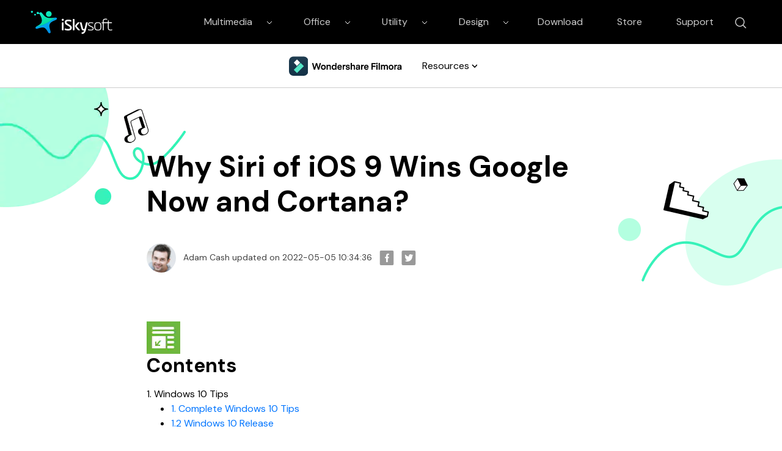

--- FILE ---
content_type: text/html
request_url: https://www.iskysoft.com/article/why-siri-wins-google-now-cortana.html
body_size: 19280
content:
<!DOCTYPE html>
<html lang="en">
<head>
 <!--  Google Tag Manager -->
<script>(function(w,d,s,l,i){w[l]=w[l]||[];w[l].push({'gtm.start':
new Date().getTime(),event:'gtm.js'});var f=d.getElementsByTagName(s)[0],
j=d.createElement(s),dl=l!='dataLayer'?'&l='+l:'';j.async=true;j.src=
'https://www.googletagmanager.com/gtm.js?id='+i+dl;f.parentNode.insertBefore(j,f);
})(window,document,'script','dataLayer','GTM-57FR6ZG');</script>
<!-- End Google Tag Manager -->
  
  <meta http-equiv="Content-Type" content="text/html; charset=utf-8" />
  <meta name="viewport" content="width=device-width,user-scalable=0,initial-scale=1,maximum-scale=1, minimum-scale=1" />
  <link rel="shortcut icon" href="https://www.iskysoft.com/favicon.ico" mce_href="https://www.iskysoft.com/favicon.ico" type="image/x-icon" />
  <title>Why Siri of iOS 9 Wins Google Now and Cortana?</title>
  <meta name="description" content="Apple’s Siri, Google’s Google Now and Microsoft’s Cortana have all come out to claim superiority. Here is an insight into these three digital assistants." />
  <meta property="fb:app_id" content="10442206389"/>
  <meta property="fb:admins" content="138518389499724"/>
  <meta property="og:site_name" content="iSkysoft"/>
  <meta property="og:image" content="https://images.iskysoft.com/author/adam-cash.jpg"/>
  <meta property="og:title" content="Why Siri of iOS 9 Wins Google Now and Cortana?"/>
  <meta property="og:type" content="article"/>
  <meta property="og:url" content="https://www.iskysoft.com/article/why-siri-wins-google-now-cortana.html"/>
  <meta property="og:description" content="Apple’s Siri, Google’s Google Now and Microsoft’s Cortana have all come out to claim superiority. Here is an insight into these three digital assistants."/>
  <link rel="author" href="https://www.iskysoft.com/author/adam-cash/"/>
  <meta property="twitter:card" content="summary" />
  <meta property="twitter:site" content="@iSkysoft" />
  <meta property="twitter:title" content="Why Siri of iOS 9 Wins Google Now and Cortana?" />
  <meta property="twitter:description" content="Apple’s Siri, Google’s Google Now and Microsoft’s Cortana have all come out to claim superiority. Here is an insight into these three digital assistants." />
  <meta property="twitter:image" content="https://images.iskysoft.com/resource/why-siri-wins-google-now-cortana.jpg" />
  <meta property="twitter:url" content="https://www.iskysoft.com/article/why-siri-wins-google-now-cortana.html" />
  <link rel="canonical" href="https://www.iskysoft.com/article/why-siri-wins-google-now-cortana.html" />

	<!--[if lte IE 9]>
	<script src="https://neveragain.allstatics.com/2019/assets/legacy/wsc-legacy.js"></script>
	<![endif]-->
	<script src="https://neveragain.allstatics.com/2019/assets/vendor/pace.min.js"></script>
	<link rel="shortcut icon" href="https://www.iskysoft.com/favicon.ico" mce_href="https://www.iskysoft.com/favicon.ico" type="image/x-icon" />
  <link rel="stylesheet" href="https://images.iskysoft.com/assets/css2020/iskysoft-common.css">
  <link rel="stylesheet" href="https://images.iskysoft.com/style2017/global_fonts.css">

  <link rel="stylesheet" href="https://images.iskysoft.com/style2017/article.css">
	<link rel="stylesheet" href="https://neveragain.allstatics.com/2019/assets/style/bootstrap-iskysoft.min.css" title="iskysoft">
<link rel="stylesheet" href="https://fonts.googleapis.com/css2?family=DM+Sans&display=swap">
<style>
	body, h1, h2, h3, h4, h5, h6, .h1, .h2, .h3, .h4, .h5, .h6 {font-family: 'DM Sans', sans-serif, -apple-system, blinkmacsystemfont, 'Segoe UI', roboto, 'Helvetica Neue', arial, 'Noto Sans', sans-serif, 'Apple Color Emoji', 'Segoe UI Emoji', 'Segoe UI Symbol', 'Noto Color Emoji';}

  .bg-primary-1 {
		background-color: #2E028B !important
	}

	.bg-primary-2 {
		background-color: #4E199F!important
	}

	.bg-primary-3 {
		background-color: #5E37EA!important
	}

	.bg-primary-4 {
		background-color: #9269C6!important
	}

	.bg-primary-5 {
		background-color: #E4D6FF!important
	}

	.bg-primary-6 {
		background-color: #ece5f5!important
	}

	.text-primary-1 {
		color: #2E028B!important
	}

	.text-primary-2 {
		color: #4E199F!important
	}

	.text-primary-3 {
		color: #5E37EA!important
	}

	.text-primary-4 {
		color: #9269C6!important
	}

	.text-primary-5 {
		color: #E4D6FF!important
	}

	.text-primary-6 {
		color: #ece5f5!important
	}

	.border-primary-1 {
		border-color: #2E028B!important
	}

	.border-primary-2 {
		border-color: #4E199F!important
	}

	.border-primary-3 {
		border-color: #5E37EA!important
	}

	.border-primary-4 {
		border-color: #9269C6!important
	}

	.border-primary-5 {
		border-color: #E4D6FF!important
	}

	.border-primary-6 {
		border-color: #ece5f5!important
	}

	.bg-secondary-1 {
		background-color: #05594b!important
	}

	.bg-secondary-2 {
		background-color: #14a684!important
	}

	.bg-secondary-3 {
		background-color: #36F2B9!important
	}

	.bg-secondary-4 {
		background-color: #8AFFD4!important
	}

	.bg-secondary-5 {
		background-color: #DBFFF0!important
	}

	.bg-secondary-6 {
		background-color: #f0fff8!important
	}

	.text-secondary-1 {
		color: #05594b!important
	}

	.text-secondary-2 {
		color: #14a684!important
	}

	.text-secondary-3 {
		color: #36F2B9!important
	}

	.text-secondary-4 {
		color: #8AFFD4!important
	}

	.text-secondary-5 {
		color: #DBFFF0!important
	}

	.text-secondary-6 {
		color: #f0fff8!important
	}

	.border-secondary-1 {
		border-color: #05594b!important
	}

	.border-secondary-2 {
		border-color: #14a684!important
	}

	.border-secondary-3 {
		border-color: #36F2B9!important
	}

	.border-secondary-4 {
		border-color: #8AFFD4!important
	}

	.border-secondary-5 {
		border-color: #DBFFF0!important
	}

	.border-secondary-6 {
		border-color: #f0fff8!important
	}
        
        .btn {
		text-transform: capitalize;
        }
</style>


<style>
  @media (max-width: 1200px) {
    .banner-left, .banner-right { height: 55%; }
  }
  @media (max-width: 768px) {
    .banner-left, .banner-right { height: 45%; }
  }
  @media (max-width: 576px) {
    .banner-left, .banner-right { height: 25%; }
    .art_cont .pro_sty1 .text { flex: 0 0 100% !important; order: 2 !important }
    .art_cont .pro_sty1 .pic { flex: 0 0 100% !important; order: 1 !important }
    .btn_down_win, .btn_down_win_bor, .btn_down_mac { margin-bottom: 1rem  }
  }
  body, h1, h2, h3, h4, h5, h6, .h1, .h2, .h3, .h4, .h5, .h6 { font-family: 'DM Sans', sans-serif, -apple-system, blinkmacsystemfont, 'Segoe UI', roboto, 'Helvetica Neue', arial, 'Noto Sans', sans-serif, 'Apple Color Emoji', 'Segoe UI Emoji', 'Segoe UI Symbol', 'Noto Color Emoji'; color: #000; }
  h1, h2, h3, h4, h5, h6 { margin-bottom: 1rem; font-weight: bold; }
  .art_cont h2, .art_cont h3, .art_cont h4 { color: #000000 }
  .art_cont h2 { font-size: 2.25rem }
  .art_cont h3 { font-size: 1.5rem }
  .art_cont a { color: #0075ff; }
  .art_cont .btn { display: block; cursor: initial !importang; margin: 0 0 1rem 0; padding: 0; }
  .btn_down_win, .btn_down_win_bor, .btn_down_mac { border-color: #36F2B9; background: #36F2B9; color: #000 !important;  }
  .btn_down_win:hover, .btn_down_win_bor:hover, .btn_down_mac:hover { background: #61FFCA !important; border-color: #61FFCA !important; }
  .btn_down_win_bor:after { color: #000 !important; }
.art_cont .btn:not(:disabled):not(.disabled) { cursor: auto !important; }
.art_cont .btn:not(:disabled):not(.disabled):active, .art_cont .btn:not(:disabled):not(.disabled).active { box-shadow: none }
.art_cont .pro_sty1 { margin-top: 3rem; display: flex; flex-wrap: wrap; align-items: center; }
.art_cont .pro_sty1 .text { flex: 0 0 60%; order: 1 }
.art_cont .pro_sty1 .pic { flex: 0 0 40%; order: 2 }
.art_cont ul { list-style: initial; padding-left: 1rem; }
.art_cont .piclist { margin-top: 1.5rem -15px 0 -15px; display: flex; flex-wrap: wrap; align-items: center; padding: 0 -15px; }
.art_cont .piclist .item { flex: 0 0 25%; padding: 0 15px; }
.art_cont hr { margin: 3rem 0; }
.art_cont .list { border: 1px solid #E0E0E0; background: #FBFBFB; color: #0075ff; padding: 1.5rem 3rem; }
.art_cont .list li { float: initial; width: 100%; }
.art_cont p { font-size: 1rem; margin-top: 0; margin-bottom: 1.5rem; }
.art_cont h2, .art_cont h2 { margin: 3rem 0 1rem 0; }
.art_cont .btn.d-flex { justify-content: center; }
.art_cont .btn.d-flex .d-flex.flex-column span { font-size: 0.75rem; font-weight: normal; }
.art_cont .btn.d-flex .d-flex.flex-column a { margin: 0 5px; }
.art_cont .pro_sty1 .btn.d-flex:not(.flex-column) { justify-content: start; }
.art_cont .pro_sty1 .btn.d-flex span { font-size: 0.75rem; font-weight: normal; }
</style>
<style>
  .article-content a:not(.btn-secondary) { color: #0075FF; }
.article-content .freeTrail_mac{display: inline-block;
    font-weight: 700;
    color: #000 !important;
    text-align: center;
    vertical-align: middle;
    -webkit-user-select: none;
    -moz-user-select: none;
    -ms-user-select: none;
    user-select: none;
    background-color: transparent;
    /* border: .125rem solid transparent; */
    padding: .71875rem 1.4375rem;
    font-size: .875rem;
    line-height: 1.5;
    border-radius: 50rem;color: #000;
    background-color: #36f2b9;
    border-color: #36f2b9;
    -webkit-box-shadow: none;
    box-shadow: none}
.article-content .freeTrail_win{display: inline-block;
    font-weight: 700;
    color: #000 !important;
    text-align: center;
    vertical-align: middle;
    -webkit-user-select: none;
    -moz-user-select: none;
    -ms-user-select: none;
    user-select: none;
    background-color: transparent;
    /* border: .125rem solid transparent; */
    padding: .71875rem 1.4375rem;
    font-size: .875rem;
    line-height: 1.5;
    border-radius: 50rem;color: #000;
    background-color: #36f2b9;
    border-color: #36f2b9;
    -webkit-box-shadow: none;
    box-shadow: none}
.article-content .btn{display:block}
  .article-content .list { background: #FBFBFB; border: 1px solid #E0E0E0; padding: 1.5rem 3rem; }
  .article-content .list li { margin-bottom: 0.5rem; }
  .article-content p { margin-bottom: 1.5rem; color: #404040; }
  .article-content h2, .article-content h4 { margin-bottom: 1rem; }
  .article-content h6 { font-size: 1.125rem; margin-bottom: 1rem; }
  .article-content .summary-top { background: #421398; color: #fff; padding: 3rem 1.875rem; margin-bottom: 3rem; }
  .article-content .summary-top p { color: #fff; }
  .article-content .anchor-list { padding: 1.5rem 3rem; border: 1px solid #E0E0E0; background: #FBFBFB; list-style: initial; color: #0075FF; margin-bottom: 3rem; }
  .article-content .anchor-list li { margin-bottom: .5rem; }
  .article-content .anchor-list li:last-of-type { margin-bottom: 0; }
  .article-content .anchor-list li a { color: #0075FF; }
  .article-content .img-box { text-align: center; margin-bottom: 3rem; }
  .article-content .img-box img { max-width: 100%; height: auto; }
  .article-content table { width: 100%; table-layout: fixed; border: 1px solid #E0E0E0; margin-bottom: 3rem; }
  .article-content table thead { font-size: 1.125rem; font-weight: bold; background: #B3FFE0; text-align: center; }
  .article-content table thead td { padding: 1rem 0; }
  .article-content table tbody td { font-size: 0.875rem; border-right: 1px solid #E0E0E0; padding: 0.625rem 0; text-align: center; color: #404040; }
  .article-content table tbody tr:nth-child(even) { background: #FBFBFB; }
  .article-content .video-box { padding: 1.5rem 0 3rem 0; }
  .article-content .product-box { background: #FBFBFB; padding: 2.8125rem 2rem; margin-bottom: 3rem; }
  .article-content .product-box ul { list-style: initial; padding: 0 1rem; color: #404040; }
  .article-content .product-box p { color: #404040; }
  .article-content .tips-box { margin-bottom: 3rem; }
  .article-content .tips-box .tips { padding: 1.5rem 1.875rem; background: #F0FFF8; border-left: 4px solid #36F2B9; display: flex; }
  .article-content .tips-box .tips div { font-size: 1.125rem; font-weight: bold; margin-right: 1.25rem; }
  .article-content .tips-box .tips p { font-size: 1rem; color: #404040; margin-bottom: 0; flex: 1; }
  .article-content .qoute-box { display: flex; margin-bottom: 3rem; }
  .article-content .qoute-box img:first-of-type { -ms-flex-item-align: start; align-self: start; }
  .article-content .qoute-box img:last-of-type { -ms-flex-item-align: end; align-self: flex-end; }
  .article-content .qoute-box .text { padding: 0 0.625rem; }
  .article-content .qoute-box .text p { margin-bottom: 1rem; }
  .article-content .summary-bottom { background: #FBFBFB; padding: 3rem 1.875rem; margin-bottom: 3rem; }
  .article-content .summary-bottom p { margin-bottom: 1rem; }
  .article-content .summary-bottom ul { color: #404040; margin-bottom: 0; list-style: initial; padding-left: 1rem; }
  .article-content .summary-bottom li { margin-bottom: 1rem; }
  .article-content .summary-bottom li:last-of-type { margin-bottom: 0; }
  .article-content .partBox {background: #f4f9f0;
    background: #FBFBFB;
    border: 1px solid #E0E0E0;
    padding: 1.5rem 3rem;
text-align:left !important;
   
}
 .article-content .mt5{text-align:center}
 .article-content .img{text-align:center;margin:40px auto}
    .article-content .partBox a{color: #0075FF;;
    background: url(images/arrow_r.png) no-repeat 0 2px;
    padding-left: 15px}
  @media (max-width: 576px) {
    .article-content .product-box { text-align: center; }
    .article-content .product-box .col-sm-4 { margin-bottom: 1rem; }
    .article-content .product-box ul { list-style: none; }
h1.display-3 {font-size:2.2rem}
  }
</style>
<!-- 侧边栏 -->
<style>
    .side-nav { position: absolute; left: -7%; }
    .fix_side { top: 0; width: 300px; margin-left: 0; box-shadow: initial; border: 1px solid #E2E2E2; padding: 0 }
    .fix_side dl dt { font-size: 1rem; line-height: 1.5; border-bottom: 1px solid #E2E2E2; }
    .fix_side dl dt.curr { color: #000000; background: #F0FFF8; }
    .fix_side dl dt.curr:after { color: #000000; }
    .fix_side dl dd ol li { font-size: 0.875rem; line-height: 1.5; color: #0075FF;  }
    .fix_side a:hover { color: #0075FF; text-decoration: none; }
    .fix_side dl dt:after { content: none; }
    @media (max-width: 1440px) {
      .fix_side { width: 260px; }
    }
    @media (max-width: 1280px) { side-nav{ display: none; } }
</style>
  


</head>

<body data-pro="iskysoft" data-cat="template" data-nav="basic" data-sys="auto" data-dev="auto" data-lan="en">
<!-- Google Tag Manager (noscript) -->
<noscript><iframe src="https://www.googletagmanager.com/ns.html?id=GTM-57FR6ZG"
height="0" width="0" style="display:none;visibility:hidden"></iframe></noscript>
<!-- End Google Tag Manager (noscript) -->
<style>
  *[data-dev="desktop"] .dev-mobile,*[data-dev="mobile"] .dev-desktop,*[data-sys="auto"] .sys-mac,*[data-sys="win"] .sys-mac,*[data-sys="mac"] .sys-win,*[data-sys="linux"] .sys-win,*[data-sys="linux"] .sys-mac,*[data-sys="android"] .sys-win,*[data-sys="android"] .sys-mac,*[data-sys="ios"] .sys-win,*[data-sys="ios"] .sys-mac,*[data-sys="other"] .sys-win,*[data-sys="other"] .sys-mac{display:none !important;margin:0 !important}
  header .d-inline-block {display: inline-block !important;}
  .wsc-header2020 .wsc-header2020-navbar-linkBtn,.wsc-header2020 .wsc-header2020-navbar-linkBtn-outline{padding:5px 18px !important;}
  .wsc-header2020 .wsc-header2020-navbar-master .wsc-header2020-navbar-brand a{background-image:url(https://neveragain.allstatics.com/2019/assets/icon/logo/iskysoft-horizontal-white.svg) !important;}
  .wsc-header2020 .wsc-header2020-navbarDropdown-toggle svg{display: inline-block;opacity:1;}
  .wsc-header2020 .wsc-header2020-navbar-content .wsc-header2020-navbar-link:hover{position: relative;}
  .wsc-header2020 .wsc-header2020-dropdownMenuTabs-content .wsc-header2020-dropdownMenu-tabs .wsc-header2020-dropdownMenuTabs-nav{opacity: .8;}
  .wsc-header2020 .wsc-header2020-dropdownMenuTabs-content .wsc-header2020-dropdownMenu-tabs .wsc-header2020-dropdownMenuTabs-nav[aria-expanded="true"],.wsc-header2020 .wsc-header2020-dropdownMenuTabs-content .wsc-header2020-dropdownMenu-tabs .wsc-header2020-dropdownMenuTabs-nav:hover{color: #421398;}
  .hot-tag{background-color: #FF5f5f;border-radius: 20px;font-size: 12px;color: #fff;font-weight: bold;padding: 0 8px;margin-left: 8px;}
  .wsc-header2020 .wsc-header2020-dropdownMenuBody-list li{padding: 4px 0;}
  .wsc-header2020 .wsc-header2020-navbar-master .wsc-header2020-navbar-brand a{width: 220px;}

 
  .wsc-header2020 .searchBtn_click:hover{color: #000;}
  .wsc-header2020 .searchBtn_click:hover{color: #36F2B9;}
  .wsc-header2020 .searchBtn_click i.icon-close, .wsc-header2020 .searchBtn_click.curr i{display: none;}
  .wsc-header2020 .searchBtn_click.curr i.icon-close{display: block;}
  .wsc-header2020 .search_box {position:absolute; z-index:2; top:10px; right:285px; background:#fff; padding:6px 0 6px 55px; width:580px;-webkit-transition: all 0.3s;-moz-transition: all 0.3s;transition: all 0.3s; border-radius:60px;border: 1px solid #E0E0E0;}
  .wsc-header2020 .search_box .searchBtn {display:none; position:absolute; z-index:3; left:0; top:9px; width:30px; height:30px; border:0; overflow:hidden; text-indent:-99999px;}
  .wsc-header2020 .search_box .searchBtn_icon {display:block; position:absolute; z-index:3; left:20px; top:6px; width:30px; height:30px; line-height:30px; font-size:22px; text-align:center;}
  .wsc-header2020 .search_box .search_t {padding:6px;}
  .wsc-header2020 .search_box .search_t input{outline: none;}
  .wsc-header2020 .search_box .text {display:block; border:0; background:#fff; width:100%; font-size:16px;}
  .wsc-header2020 .wsc-header2020-navbar-filmora .wsc-header2020-navbar-linkBtn{background-color:#36F2B9;border:2px solid #36F2B9;color: #000000;text-transform:capitalize}
  .wsc-header2020 .wsc-header2020-navbar-filmora .wsc-header2020-navbar-linkBtn-outline{color: #000;border:2px solid #000;text-transform:capitalize}
  .wsc-header2020 .wsc-header2020-dropdownMenuBody-title{margin-bottom: 0;}
  .wsc-header2020 .wsc-header2020-navbar-filmora .wsc-header2020-navbar-linkBtn:hover{background-color: #61FFCA;border-color:#61FFCA}
  .wsc-header2020 .wsc-header2020-navbar-filmora .wsc-header2020-navbar-linkBtn-outline:hover{background-color: #36F2B9;border-color: #36F2B9;color: #000;}
  .resource-box .wsc-header2020-dropdownMenuBody-item li { padding: 4px 0; }
  .resource-box .li-title { font-size: 16px; color: #000000; font-weight: 500; display: flex; align-items: center; text-decoration: none; }
  .resource-box .wsc-header2020-dropdownMenuBody-item a { color: #404040; font-size: 14px; padding: 4px 0; }
  .wsc-header2020 .wsc-header2020-navbar-filmora .wsc-header2020-dropdown-learnMore button { color: #000000; border-color: #000000; }
  .wsc-header2020 .wsc-header2020-navbar-filmora .wsc-header2020-dropdown-learnMore button:hover { color: #FFFFFF; background-color: #000000; }
  .wsc-header2020 .wsc-header2020-navbar-filmora .wsc-header2020-navbarDropdown-toggle[aria-expanded="true"], .wsc-header2020 .wsc-header2020-navbar-filmora .wsc-header2020-navbarDropdown-toggle:hover { color: #000000; }
  .wsc-header2020 .wsc-header2020-navbar-main .wsc-header2020-navbarDropdown-toggle[aria-expanded="true"] span::before, .wsc-header2020 .wsc-header2020-navbar-main .wsc-header2020-navbarDropdown-toggle:hover span::before { display: none; }
   @media (min-width:1280px) {
    .wsc-header2020 .wsc-header2020-navbar-link, .wsc-header2020 .wsc-header2020-navbarDropdown-toggle{opacity: 1;}
    .wsc-header2020 .wsc-header2020-navbar-content .wsc-header2020-navbarDropdown-toggle[aria-expanded="true"] .wsc-header2020-navbar-link,header .wsc-header2020-navbar-link.active,.wsc-header2020 .wsc-header2020-navbar-content .wsc-header2020-navbar-nav .wsc-header2020-navbar-link:hover{position: relative;}
    .wsc-header2020 .wsc-header2020-navbar-content .wsc-header2020-navbarDropdown-toggle[aria-expanded="true"] span::before, header .wsc-header2020-navbar-link.active::before, .wsc-header2020 .wsc-header2020-navbar-content .wsc-header2020-navbar-nav .wsc-header2020-navbar-link:hover::before{position: absolute;bottom: 10px;left: calc((100% - 70px) / 2);display: block;width: 70px;height: 4px;content: "";background-color:#36F2B9;z-index: 99;}
    .wsc-header2020-navbar-main .wsc-header2020-navbar-link.active::before,.wsc-header2020-navbar-main .wsc-header2020-navbar-link:hover::before{bottom: 10px !important;}
    .wsc-header2020 .wsc-header2020-dropdownMenuBody-box{padding: 8px 0;}
    .wsc-header2020 .wsc-header2020-dropdownMenuTabs-content{padding-left: 150px;}
    .wsc-header2020 .wsc-header2020-dropdownMenu-body .wsc-header2020-dropdownMenuBody-content{flex-wrap: wrap;}
    .wsc-header2020 .wsc-header2020-dropdownMenuBody-item {width: 24%;}
    .wsc-header2020 .wsc-header2020-dropdownMenuBody-hr-vertical {padding-right: 32px;margin-top: 1rem;height: 92%;}
    .resource-box .wsc-header2020-dropdownMenuBody-hr-vertical { padding-right: 6px; height: auto; margin-top: 0; }
    .moblie-list{display: flex !important;flex-wrap: wrap;}
    .wsc-header2020 .wsc-header2020-dropdownMenuTabs-content+.wsc-header2020-dropdownMenu-body{display: flex;}
    .wsc-header2020 .wsc-header2020-navbar-filmora .wsc-header2020-navbar-link:hover, .wsc-header2020 .wsc-header2020-navbar-filmora .wsc-header2020-navbarDropdown-toggle:hover{color: initial;}
    .wsc-header2020 .wsc-header202004-navbar-wondershare .wsc-header2020-navbar-link.active{color: #ffffff;background-color: #000000;}
    .wsc-footer2020 .wsc-footer2020-nav{border-right: 0;}
  }
 </style>
<header class="wsc-header2020">
  <nav class="wsc-header2020-navbar-master wsc-header202004-navbar-wondershare">
    <div class="wsc-header2020-container">
      <div class="wsc-header2020-navbar-content">
        <div class="wsc-header2020-navbar-brand">
          <a href="https://www.iskysoft.com/" target="_blank"></a>
        </div>
        <button class="wsc-header2020-navbar-collapse-toggle" type="button" aria-expanded="false">
          <svg class="wsc-header2020-navbar-collapse-toggle-icon" width="24" height="24" viewbox="0 0 24 24" fill="none" xmlns="https://www.w3.org/2000/svg">
            <path d="M4 6H20M20 12L4 12M20 18H4" stroke="white" stroke-width="1.5" />
          </svg>
          <svg class="wsc-header2020-navbar-collapse-toggle-icon-close" width="24" height="24" viewbox="0 0 24 24" fill="none" xmlns="https://www.w3.org/2000/svg">
            <path d="M18 18L12 12M6 6L12 12M18 6L12 12M6 18L12 12" stroke="white" stroke-width="1.5" />
          </svg>
        </button>
        <div class="wsc-header2020-navbar-collapse saerch_btn">
          <ul class="wsc-header2020-navbar-nav clickMenu_show_nav">
            <li class="wsc-header2020-navbar-dropdown">
              <nav class="wsc-header2020-navbarDropdown-toggle py-0" aria-expanded="false">
                <span class="wsc-header2020-navbar-link d-inline-block px-xl-3 px-0">Multimedia</span>
                <i class="d-xl-inline-block d-none">
                  <svg width="16" height="16" viewbox="0 0 24 24" fill="none" xmlns="https://www.w3.org/2000/svg"><path d="M6 9L12 15L18 9" stroke="white" stroke-width="1.5" /></svg>
                </i>
                <div class="wsc-header2020-dropdownMenuBodyTitle-icon wsc-header2020-mobile-show">
                  <svg width="24" height="24" viewBox="0 0 24 24" fill="none" xmlns="https://www.w3.org/2000/svg"><path d="M6 9L12 15L18 9" stroke="white" stroke-width="1.5"></path></svg>
                </div>
              </nav>
              <div class="wsc-header2020-navbarDropdown-menu">
                <div class="wsc-header2020-container">
                  <div class="wsc-header2020-dropdownMenu-content">
                    <div class="wsc-header2020-dropdownMenuTabs-content">
                      <ul class="wsc-header2020-dropdownMenu-tabs">
                        <li class="wsc-header2020-dropdownMenuTabs-item">
                          <nav class="wsc-header2020-dropdownMenuTabs-nav" aria-expanded="true">Multimedia</nav>
                        </li>
                      </ul>
                    </div>
                    <div class="wsc-header2020-dropdownMenu-body">
                      <div class="wsc-header2020-dropdownMenuBody-hr-vertical"></div>
                      <div class="wsc-header2020-dropdownMenuBody-box w-100">
                        <nav class="wsc-header2020-dropdownMenuBody-title wsc-header2020-mobile-show" aria-expanded="false">
                          <h5>Multimedia</h5>
                          <div class="wsc-header2020-dropdownMenuBodyTitle-icon">
                            <svg width="24" height="24" viewBox="0 0 24 24" fill="none" xmlns="https://www.w3.org/2000/svg"><path d="M6 9L12 15L18 9" stroke="white" stroke-width="1.5"></path></svg>
                          </div>
                        </nav>
                        <ul class="wsc-header2020-dropdownMenuBody-list moblie-list">
                          <li class="wsc-header2020-dropdownMenuBody-item">
                            <ul class="list-unstyled">
                              <li>
                                <div class="font-size-small font-weight-bold">
                                  <a href="https://www.iskysoft.com/filmora-video-editor-windows.html">Filmora Video Editor</a>
                                  <span class="hot-tag">HOT</span>
                                </div>
                              </li>
                            </ul>
                          </li>
                          
                          <li class="wsc-header2020-dropdownMenuBody-item">
                            <ul class="list-unstyled">
                              <li>
                                <div class="font-size-small font-weight-bold"><a href="https://filmstock.wondershare.com/?fs_channel=isky&spm=rs.filmora_web">Filmstock (Effect Store)</a></div>
                              </li>
                            </ul>
                          </li>
                          <li class="wsc-header2020-dropdownMenuBody-item">
                            <ul class="list-unstyled">
                              <li>
                                <div class="font-size-small font-weight-bold"><a href="https://videoconverter.iskysoft.com/">UniConverter</a></div>
                              </li>
                            </ul>
                          </li>
                          <li class="wsc-header2020-dropdownMenuBody-item">
                            <ul class="list-unstyled">
                              <li>
                                <div class="font-size-small font-weight-bold"><a href="https://www.iskysoft.com/dvd-creator-mac.html">DVD Creator</a></div>
                              </li>
                            </ul>
                          </li>

                          <li class="wsc-header2020-dropdownMenuBody-item">
                            <ul class="list-unstyled">
                              <li>
                                <div class="font-size-small d-none"><a href="https://www.iskysoft.com/software-categories/video-editor/" style="color: #0075ff">See more</a></div>
                              </li>
                            </ul>
                          </li>
                        </ul>
                      </div>
                    </div>
                  </div>
                </div>
              </div>
            </li>
             <li class="wsc-header2020-navbar-dropdown">
              <nav class="wsc-header2020-navbarDropdown-toggle py-0" aria-expanded="false">
                <span class="wsc-header2020-navbar-link d-inline-block px-xl-3 px-0">Office</span>
                <i class="d-xl-inline-block d-none">
                  <svg width="16" height="16" viewbox="0 0 24 24" fill="none" xmlns="https://www.w3.org/2000/svg"><path d="M6 9L12 15L18 9" stroke="white" stroke-width="1.5" /></svg>
                </i>
                <div class="wsc-header2020-dropdownMenuBodyTitle-icon wsc-header2020-mobile-show">
                  <svg width="24" height="24" viewBox="0 0 24 24" fill="none" xmlns="https://www.w3.org/2000/svg"><path d="M6 9L12 15L18 9" stroke="white" stroke-width="1.5"></path></svg>
                </div>
              </nav>
              <div class="wsc-header2020-navbarDropdown-menu">
                <div class="wsc-header2020-container">
                  <div class="wsc-header2020-dropdownMenu-content">
                    <div class="wsc-header2020-dropdownMenuTabs-content">
                      <ul class="wsc-header2020-dropdownMenu-tabs">
                        <li class="wsc-header2020-dropdownMenuTabs-item">
                          <nav class="wsc-header2020-dropdownMenuTabs-nav" aria-expanded="true">Office</nav>
                        </li>
                      </ul>
                    </div>
                    <div class="wsc-header2020-dropdownMenu-body">
                      <div class="wsc-header2020-dropdownMenuBody-hr-vertical"></div>
                      <div class="wsc-header2020-dropdownMenuBody-box w-100">
                        <nav class="wsc-header2020-dropdownMenuBody-title wsc-header2020-mobile-show" aria-expanded="false">
                          <h5>Office</h5>
                          <div class="wsc-header2020-dropdownMenuBodyTitle-icon">
                            <svg width="24" height="24" viewBox="0 0 24 24" fill="none" xmlns="https://www.w3.org/2000/svg"><path d="M6 9L12 15L18 9" stroke="white" stroke-width="1.5"></path></svg>
                          </div>
                        </nav>
                        <ul class="wsc-header2020-dropdownMenuBody-list moblie-list">
                          <li class="wsc-header2020-dropdownMenuBody-item">
                            <ul class="list-unstyled">
                              <li>
                                <div class="font-size-small font-weight-bold">
                                  <a href="https://pdf.iskysoft.com/pdfelement-pro-mac.html">PDFelement Pro</a>
                                  <span class="hot-tag">HOT</span>
                                </div>
                              </li>
                            </ul>
                          </li>
                          <li class="wsc-header2020-dropdownMenuBody-item">
                            <ul class="list-unstyled">
                              <li>
                                <div class="font-size-small font-weight-bold"><a href="https://pdf.iskysoft.com/">PDFelement</a></div>
                              </li>
                            </ul>
                          </li>
                        </ul>
                      </div>
                    </div>
                  </div>
                </div>
              </div>
            </li>
             <li class="wsc-header2020-navbar-dropdown">
                <nav class="wsc-header2020-navbarDropdown-toggle py-0" aria-expanded="false">
                  <span class="wsc-header2020-navbar-link d-inline-block px-xl-3 px-0">Utility</span>
                  <i class="d-xl-inline-block d-none">
                    <svg width="16" height="16" viewbox="0 0 24 24" fill="none" xmlns="https://www.w3.org/2000/svg"><path d="M6 9L12 15L18 9" stroke="white" stroke-width="1.5" /></svg>
                  </i>
                  <div class="wsc-header2020-dropdownMenuBodyTitle-icon wsc-header2020-mobile-show">
                    <svg width="24" height="24" viewBox="0 0 24 24" fill="none" xmlns="https://www.w3.org/2000/svg"><path d="M6 9L12 15L18 9" stroke="black" stroke-width="1.5"></path></svg>
                  </div>
                </nav>
                <div class="wsc-header2020-navbarDropdown-menu">
                  <div class="wsc-header2020-container">
                    <div class="wsc-header2020-dropdownMenu-content">
                      <div class="wsc-header2020-dropdownMenuTabs-content">
                        <ul class="wsc-header2020-dropdownMenu-tabs">
                          <li class="wsc-header2020-dropdownMenuTabs-item">
                            <nav class="wsc-header2020-dropdownMenuTabs-nav" aria-expanded="true">Utility</nav>
                          </li>
                        </ul>
                      </div>
                      <div class="wsc-header2020-dropdownMenu-body">
                        <div class="wsc-header2020-dropdownMenuBody-hr-vertical"></div>
                        <div class="wsc-header2020-dropdownMenuBody-box w-100">
                          <nav class="wsc-header2020-dropdownMenuBody-title wsc-header2020-mobile-show" aria-expanded="false">
                            <h5>Utility</h5>
                            <div class="wsc-header2020-dropdownMenuBodyTitle-icon">
                              <svg width="24" height="24" viewBox="0 0 24 24" fill="none" xmlns="https://www.w3.org/2000/svg"><path d="M6 9L12 15L18 9" stroke="black" stroke-width="1.5"></path></svg>
                            </div>
                          </nav>
                          <ul class="wsc-header2020-dropdownMenuBody-list moblie-list">
                            <li class="wsc-header2020-dropdownMenuBody-item">
                              <ul class="list-unstyled">
                                <li>
                                  <div class="font-size-small font-weight-bold">Recoverit</div>
                                </li>
                                <li><a class="wsc-header2020-font-size-tiny" href="https://toolbox.iskysoft.com/data-recovery.html">• Data Recovery for Computer</a></li>
                                <li><a class="wsc-header2020-font-size-tiny" href="https://toolbox.iskysoft.com/data-recovery-mac.html">• Data Recovery for Mac</a></li>
                                <li><a class="wsc-header2020-font-size-tiny" href="https://toolbox.iskysoft.com/data-recovery/video-repair.html">• Video Repair</a></li>
                              </ul>
                            </li>
                            <li class="wsc-header2020-dropdownMenuBody-item">
                              <ul class="list-unstyled">
                                <li>
                                  <div class="font-size-small font-weight-bold">Repairit</div>
                                </li>
                                <li><a class="wsc-header2020-font-size-tiny" href="https://toolbox.iskysoft.com/repairit/video-repair.html">• Video Repair</a></li>
								  <li><a class="wsc-header2020-font-size-tiny" href="https://toolbox.iskysoft.com/repairit/photo-repair.html">• Photo Repair</a></li>
								  <li><a class="wsc-header2020-font-size-tiny" href="https://toolbox.iskysoft.com/online-video-repair.html">• Data Repair Online</a></li>
                              </ul>
                            </li>
                            <li class="wsc-header2020-dropdownMenuBody-item">
                              <ul class="list-unstyled">
                                <li>
                                  <div class="font-size-small font-weight-bold">Dr.Fone - Phone Transfer</div>
                                </li>
                                <li><a class="wsc-header2020-font-size-tiny" href="https://toolbox.iskysoft.com/phone-to-phone-transfer.html">• Phone to Phone Transfer</a></li>
                              </ul>
                            </li>
                            <li class="wsc-header2020-dropdownMenuBody-item">
                              <ul class="list-unstyled">
                                <li>
                                  <div class="font-size-small font-weight-bold">Dr.Fone - Screen Unlock</div>
                                </li>
                                <li><a class="wsc-header2020-font-size-tiny" href="https://toolbox.iskysoft.com/iphone-lock-screen-removal.html">• iPhone Unlock</a></li>
                                <li><a class="wsc-header2020-font-size-tiny" href="https://toolbox.iskysoft.com/android-lock-screen-removal.html">• Android Unlock</a></li>
                              </ul>
                            </li>
                            <li class="wsc-header2020-dropdownMenuBody-item">
                              <ul class="list-unstyled">
                                <li>
                                  <div class="font-size-small font-weight-bold">Dr.Fone - System Repair</div>
                                </li>
                                <li><a class="wsc-header2020-font-size-tiny" href="https://toolbox.iskysoft.com/ios-system-recovery.html">• iOS System Recovery</a></li>
                                <li><a class="wsc-header2020-font-size-tiny" href="https://toolbox.iskysoft.com/itunes-repair.html">• iTunes Repair</a></li>
                                <li><a class="wsc-header2020-font-size-tiny" href="https://toolbox.iskysoft.com/android-repair.html">• Android Repair</a></li>
                              </ul>
                            </li>
                            <li class="wsc-header2020-dropdownMenuBody-item">
                              <ul class="list-unstyled">
                                <li>
                                  <div class="font-size-small font-weight-bold">Dr.Fone - Phone Manager</div>
                                </li>
                                <li><a class="wsc-header2020-font-size-tiny" href="https://toolbox.iskysoft.com/iphone-transfer.html">• iPhone Transfer & Manager</a></li>
                                <li><a class="wsc-header2020-font-size-tiny" href="https://toolbox.iskysoft.com/android-transfer.html">• Android Transfer & Manager</a></li>
                              </ul>
                            </li>
                            <li class="wsc-header2020-dropdownMenuBody-item">
                              <ul class="list-unstyled">
                                <li>
                                  <div class="font-size-small font-weight-bold">Dr.Fone - Data Recovery</div>
                                </li>
                                <li><a class="wsc-header2020-font-size-tiny" href="https://toolbox.iskysoft.com/iphone-data-recovery.html">• iPhone Data Recovery</a></li>
                                <li><a class="wsc-header2020-font-size-tiny" href="https://toolbox.iskysoft.com/android-data-recovery.html">• Android Data Recovery</a></li>
                              </ul>
                            </li>
                            <li class="wsc-header2020-dropdownMenuBody-item">
                              <ul class="list-unstyled">
                                <li>
                                  <div class="font-size-small font-weight-bold">Dr.Fone - Phone Backup</div>
                                </li>
                                <li><a class="wsc-header2020-font-size-tiny" href="https://toolbox.iskysoft.com/ios-data-backup-restore.html">• iPhone Data Backup</a></li>
                                <li><a class="wsc-header2020-font-size-tiny" href="https://toolbox.iskysoft.com/android-data-backup-restore.html">• Android Data Backup</a></li>
                              </ul>
                            </li>
                            <li class="wsc-header2020-dropdownMenuBody-item">
                              <ul class="list-unstyled">
                                <li>
                                  <div class="font-size-small font-weight-bold">Dr.Fone - Data Eraser</div>
                                </li>
                                <li><a class="wsc-header2020-font-size-tiny" href="https://toolbox.iskysoft.com/iphone-data-eraser.html">• iPhone Data Eraser</a></li>
                                <li><a class="wsc-header2020-font-size-tiny" href="https://toolbox.iskysoft.com/android-data-eraser.html">• Android Data Eraser</a></li>
                              </ul>
                            </li>
                            <li class="wsc-header2020-dropdownMenuBody-item">
                              <ul class="list-unstyled">
                                <li>
                                  <div class="font-size-small font-weight-bold">MobileTrans</div>
                                </li>
                                <li><a class="wsc-header2020-font-size-tiny" href="https://www.iskysoft.com/phone-transfer/">• Phone Transfer</a></li>
                                <li><a class="wsc-header2020-font-size-tiny" href="https://www.iskysoft.com/phone-transfer/">• WhatsApp Transfer</a></li>
                              </ul>
                            </li>
                            <li class="wsc-header2020-dropdownMenuBody-item">
                              <ul class="list-unstyled">
                                <li>
                                  <div class="font-size-small font-weight-bold">Dr.Fone - WhatsApp Transfer</div>
                                </li>
                                <li>
                                  <a
                                    class="wsc-header2020-font-size-tiny"
                                    href="https://toolbox.iskysoft.com/whatsapp-transfer-backup-and-restore.html"
                                  >
                                    • WhatsApp Transfer & Backup
                                  </a>
                                </li>
                              </ul>
                            </li>
							      <li class="wsc-header2020-dropdownMenuBody-item">
                              <ul class="list-unstyled">
                                <li>
                                  <div class="font-size-small font-weight-bold">Recovery Toolbox for Exchange Server</div>
                                </li>
                                <li>
                                  <a
                                    class="wsc-header2020-font-size-tiny"
                                    href="https://www.iskysoft.com/exchange-server-recovery-toolbox/
  "
                                  >
                                    • Recover Corrupted EDB Data
                                  </a>
                                </li>
                              </ul>
                            </li>
                          </ul>
                        </div>
                      </div>
                    </div>
                  </div>
                </div>
              </li>
            <li class="wsc-header2020-navbar-dropdown">
              <nav class="wsc-header2020-navbarDropdown-toggle py-0" aria-expanded="false">

                <span class="wsc-header2020-navbar-link d-inline-block px-xl-3 px-0">Design</span>
                <i class="d-xl-inline-block d-none">
                  <svg width="16" height="16" viewbox="0 0 24 24" fill="none" xmlns="https://www.w3.org/2000/svg"><path d="M6 9L12 15L18 9" stroke="white" stroke-width="1.5" /></svg>
                </i>
                <div class="wsc-header2020-dropdownMenuBodyTitle-icon wsc-header2020-mobile-show">
                  <svg width="24" height="24" viewBox="0 0 24 24" fill="none" xmlns="https://www.w3.org/2000/svg"><path d="M6 9L12 15L18 9" stroke="white" stroke-width="1.5"></path></svg>
                </div>
              </nav>
              <div class="wsc-header2020-navbarDropdown-menu">
                <div class="wsc-header2020-container">
                  <div class="wsc-header2020-dropdownMenu-content">
                    <div class="wsc-header2020-dropdownMenuTabs-content">
                      <ul class="wsc-header2020-dropdownMenu-tabs">
                        <li class="wsc-header2020-dropdownMenuTabs-item">
                          <nav class="wsc-header2020-dropdownMenuTabs-nav" aria-expanded="true">Design</nav>
                        </li>
                      </ul>
                    </div>
                    <div class="wsc-header2020-dropdownMenu-body">
                      <div class="wsc-header2020-dropdownMenuBody-hr-vertical"></div>
                      <div class="wsc-header2020-dropdownMenuBody-box w-100">
                        <nav class="wsc-header2020-dropdownMenuBody-title wsc-header2020-mobile-show" aria-expanded="false">
                          <h5>Design</h5>
                          <div class="wsc-header2020-dropdownMenuBodyTitle-icon">
                            <svg width="24" height="24" viewBox="0 0 24 24" fill="none" xmlns="https://www.w3.org/2000/svg"><path d="M6 9L12 15L18 9" stroke="white" stroke-width="1.5"></path></svg>
                          </div>
                        </nav>
                        <ul class="wsc-header2020-dropdownMenuBody-list moblie-list">
                          <li class="wsc-header2020-dropdownMenuBody-item">
                            <ul class="list-unstyled">
                              <li>
                                <div class="font-size-small font-weight-bold">
                                  <a href="https://www.iskysoft.com/review/teorex-inpaint-review.html">Teorex Inpaint</a>
                                  <span class="hot-tag">HOT</span>
                                </div>
                              </li>
                            </ul>
                          </li>
                          <li class="wsc-header2020-dropdownMenuBody-item">
                            <ul class="list-unstyled">
                              <li>
                                <div class="font-size-small font-weight-bold"><a href="https://www.iskysoft.com/photoscissors/">Teorex PhotoScissors</a></div>
                              </li>
                            </ul>
                          </li>
                          <li class="wsc-header2020-dropdownMenuBody-item">
                            <ul class="list-unstyled">
                              <li>
                                <div class="font-size-small font-weight-bold"><a href="https://www.iskysoft.com/review/teorex-iresizer-review.html">Teorex iResizer</a></div>
                              </li>
                            </ul>
                          </li>
                          <li class="wsc-header2020-dropdownMenuBody-item">
                            <ul class="list-unstyled">
                              <li>
                                <div class="font-size-small font-weight-bold"><a href="https://www.iskysoft.com/review/macphun-noiseless-review.html">Macphun Noiseless</a></div>
                              </li>
                            </ul>
                          </li>
                          <li class="wsc-header2020-dropdownMenuBody-item">
                            <ul class="list-unstyled">
                              <li>
                                <div class="font-size-small font-weight-bold"><a href="https://www.iskysoft.com/review/macphun-snapselect-review.html">Macphun Snapselect</a></div>
                              </li>
                            </ul>
                          </li>
                          <li class="wsc-header2020-dropdownMenuBody-item">
                            <ul class="list-unstyled">
                              <li>
                                <div class="font-size-small font-weight-bold"><a href="https://www.iskysoft.com/photostitcher/">Teorex PhotoStitcher</a></div>
                              </li>
                            </ul>
                          </li>
                          <li class="wsc-header2020-dropdownMenuBody-item">
                            <ul class="list-unstyled">
                              <li>
                                <div class="font-size-small font-weight-bold"><a href="https://www.iskysoft.com/review/macphun-focus-review.html">Macphun Focus</a></div>
                              </li>
                            </ul>
                          </li>
                        </ul>
                      </div>
                    </div>
                  </div>
                </div>
              </div>
            </li>
            <li class="wsc-header2020-navbar-item"><a class="wsc-header2020-navbar-link" href="https://www.iskysoft.com/download.html">Download</a></li>
            <li class="wsc-header2020-navbar-item"><a class="wsc-header2020-navbar-link" href="https://www.iskysoft.com/shopping.html">Store</a></li>
            <li class="wsc-header2020-navbar-item"><a class="wsc-header2020-navbar-link px-xl-3" href="https://www.iskysoft.com/support.html">Support</a></li>
          </ul>
          <a class="wsc-header2020-navbar-link searchBtn_click d-xl-flex d-none align-items-center" href="#">
            <i class="icon-search">
              <svg width="24" height="24" viewBox="0 0 24 24" fill="none" xmlns="https://www.w3.org/2000/svg">
                <path d="M16 16L21 21M18 11C18 14.866 14.866 18 11 18C7.13401 18 4 14.866 4 11C4 7.13401 7.13401 4 11 4C14.866 4 18 7.13401 18 11Z" stroke="currentcolor" stroke-width="1.5" />
              </svg>
            </i>
            <i class="icon-close">
              <svg width="24" height="24" viewBox="0 0 24 24" fill="none" xmlns="https://www.w3.org/2000/svg" stroke="currentcolor">
                <path d="M18 6L6 18" stroke-linecap="round" stroke-linejoin="round" />
                <path d="M6 6L18 18" stroke-linecap="round" stroke-linejoin="round" />
              </svg>
            </i>
          </a>
          <div class="search_box" style="display: none; opacity: 1">
            <form action="https://www.iskysoft.com/result.html" id="top_search_from" onsubmit="return submitClass.top_search('top_search_keyword')" target="_parent">
              <div class="search_t">
                <input name="cx" value="000985459974066044838:sjzcu0lyj6a" type="hidden" />
                <input name="cof" value="FORID:10" type="hidden" />
                <input name="ie" value="UTF-8" type="hidden" />
                <input value="" name="q" id="top_search_keyword" class="text ac_input" placeholder="Search" size="10" autocomplete="off" type="text" />
              </div>
              <label for="top_search_submit" class="d-inline">
                <i class="searchBtn_icon">
                  <svg width="24" height="24" viewBox="0 0 24 24" fill="none" xmlns="https://www.w3.org/2000/svg">
                    <path d="M16 16L21 21M18 11C18 14.866 14.866 18 11 18C7.13401 18 4 14.866 4 11C4 7.13401 7.13401 4 11 4C14.866 4 18 7.13401 18 11Z" stroke="white" stroke-width="1.5" />
                  </svg>
                </i>
                <input name="sa" class="rel_pro_btn searchBtn" id="top_search_submit" value="Search" type="submit" />
              </label>
            </form>
          </div>
        </div>
      </div>
    </div>
  </nav>
  <nav class="wsc-header2020-navbar-main wsc-header2020-navbar-filmora" data-fixed="false">
    <div class="wsc-header2020-container">
      <div class="wsc-header2020-navbar-content">
        <div class="wsc-header2020-navbar-brand">
          <img src="https://neveragain.allstatics.com/2019/assets/icon/logo/filmora-header.svg" alt="">
        </div>
        <button class="wsc-header2020-navbar-collapse-toggle" type="button" aria-expanded="false">
          <svg class="wsc-header2020-navbar-collapse-toggle-icon" width="24" height="24" viewBox="0 0 24 24" fill="none" xmlns="https://www.w3.org/2000/svg">
            <path d="M6 9L12 15L18 9" stroke="white" stroke-width="1.5"></path>
          </svg>
          <svg class="wsc-header2020-navbar-collapse-toggle-icon-close" width="24" height="24" viewBox="0 0 24 24" fill="none" xmlns="https://www.w3.org/2000/svg">
            <path d="M6 15L12 9L18 15" stroke="white" stroke-width="1.5"></path>
          </svg>
        </button>
        <div class="wsc-header2020-navbar-collapse">
          <ul class="wsc-header2020-navbar-nav">
            <li class="wsc-header2020-navbar-item">
              <div class="dev-desktop">
                <a class="wsc-header2020-navbar-link sys-win" href="https://www.iskysoft.com/filmora-video-editor-windows.html">Overview</a>
                <a class="wsc-header2020-navbar-link sys-mac" href="https://www.iskysoft.com/filmora-video-editor-mac.html">Overview</a>
              </div>
              <div class="dev-mobile">
                <a class="wsc-header2020-navbar-link" href="https://www.iskysoft.com/filmora-video-editor-windows.html">Overview</a>
              </div>
            </li>
            <li class="wsc-header2020-navbar-item">
              <div class="dev-desktop">
                <a class="wsc-header2020-navbar-link sys-win" href="https://www.iskysoft.com/filmora-video-editor-windows-guide">Guide</a>
                <a class="wsc-header2020-navbar-link sys-mac" href="https://www.iskysoft.com/filmora-video-editor-mac-guide/">Guide</a>
              </div>
              <div class="dev-mobile">
                <a class="wsc-header2020-navbar-link" href="https://www.iskysoft.com/filmora-video-editor-windows-guide/">Guide</a>
              </div>
            </li>
            <li class="wsc-header2020-navbar-item">
              <div class="dev-desktop">
                <a class="wsc-header2020-navbar-link sys-win" href="https://www.iskysoft.com/filmora-video-editor-windows/reference.html">Reference</a>
                <a class="wsc-header2020-navbar-link sys-mac" href="https://www.iskysoft.com/filmora-video-editor-mac/reference.html">Reference</a>
              </div>
              <div class="dev-mobile">
                <a class="wsc-header2020-navbar-link" href="https://www.iskysoft.com/filmora-video-editor-windows/reference.html">Reference</a>
              </div>
            </li>
            <li class="wsc-header2020-navbar-item">
              <div class="dev-desktop">
                <a class="wsc-header2020-navbar-link sys-win" href="https://filmstock.wondershare.com/?fs_channel=isky&spm=rs.filmora_web">Filmstock</a>
                <a class="wsc-header2020-navbar-link sys-mac" href="https://filmstock.wondershare.com/?fs_channel=isky&spm=rs.filmora_web">Filmstock</a>
              </div>
              <div class="dev-mobile">
                <a class="wsc-header2020-navbar-link" href="https://filmstock.wondershare.com/?fs_channel=isky&spm=rs.filmora_web">Filmstock</a>
              </div>
            </li>
            <li class="wsc-header2020-navbar-dropdown">
              <nav class="wsc-header2020-navbarDropdown-toggle py-0" aria-expanded="false">
                <span class="wsc-header2020-navbar-link d-inline-block px-xl-3 px-0">Resources</span>
                <i class="d-xl-inline-block d-none ml-n3">
                  <svg width="9" height="7" viewBox="0 0 9 7" fill="none" xmlns="https://www.w3.org/2000/svg">
                    <path d="M1 1L5 5L9 1" stroke="black" stroke-width="1.5"></path>
                  </svg>
                </i>
                <div class="wsc-header2020-dropdownMenuBodyTitle-icon wsc-header2020-mobile-show">
                  <svg width="24" height="24" viewBox="0 0 24 24" fill="none" xmlns="https://www.w3.org/2000/svg"><path d="M6 9L12 15L18 9" stroke="black" stroke-width="1.5"></path></svg>
                </div>
              </nav>
              <div class="wsc-header2020-navbarDropdown-menu">
                <div class="wsc-header2020-container">
                  <div class="wsc-header2020-dropdownMenu-content">
                    <div class="wsc-header2020-dropdownMenu-body resource-box">
                      <div class="wsc-header2020-dropdownMenuBody-content">
                        <div class="wsc-header2020-dropdownMenuBody-item">
                          <div class="wsc-header2020-dropdownMenuBody-box">
                            <ul class="list-unstyled">
                              <li class="li-title">Video Editing Software</li>
                              <li>
                                <a href="https://www.iskysoft.com/video-editing/free-video-editing-software-for-youtube.html" class="wsc-header2020-font-size-tiny">• Best Youtube Video Editor</a>
                              </li>
                              <li>
                                <a href="https://www.iskysoft.com/video-editing/video-merger-software-for-pc.html" class="wsc-header2020-font-size-tiny">• Best Video Merger</a>
                              </li>
                              <li>
                                <a href="https://www.iskysoft.com/video-editing/video-editing-software-for-beginners.html" class="wsc-header2020-font-size-tiny">• Best Video Editor for Beginner</a>
                              </li>
                              <li>
                                <a href="https://www.iskysoft.com/article/sony-vegas-for-mac.html" class="wsc-header2020-font-size-tiny">• Best Video Editor for Mac</a>
                              </li>
                            </ul>
                          </div>
                        </div>
                        <div class="wsc-header2020-dropdownMenuBody-hr-vertical"></div>
                        <div class="wsc-header2020-dropdownMenuBody-item">
                          <div class="wsc-header2020-dropdownMenuBody-box">
                            <ul class="list-unstyled">
                              <li class="li-title">Video Editing Tips</li>
                              <li>
                                <a href="https://www.iskysoft.com/video-editing/top-3-software-speed-up-video.html" class="wsc-header2020-font-size-tiny">• How to Speed Up Your Video</a>
                              </li>
                              <li>
                                <a href="https://www.iskysoft.com/video-editing/crop-video-without-watermark.html" class="wsc-header2020-font-size-tiny">• How to Crop Your Video</a>
                              </li>
                              <li>
                                <a href="https://www.iskysoft.com/video-editing/free-mp4-cutter.html" class="wsc-header2020-font-size-tiny">• How to Cut Your Video</a>
                              </li>
                              <li>
                                <a href="https://www.iskysoft.com/video-editing/how-to-increase-volume-on-mp4-video.html" class="wsc-header2020-font-size-tiny">• How to Increase Video Volume</a>
                              </li>
                            </ul>
                          </div>
                        </div>
                        <div class="wsc-header2020-dropdownMenuBody-hr-vertical"></div>
                        <div class="wsc-header2020-dropdownMenuBody-item">
                          <div class="wsc-header2020-dropdownMenuBody-box">
                            <ul class="list-unstyled">
                              <li class="li-title">Creative Editing Tips</li>
                              <li>
                                <a href="https://www.iskysoft.com/video-editing/how-to-create-reaction-video.html" class="wsc-header2020-font-size-tiny">• Reaction Video</a>
                              </li>
                              <li>
                                <a href="https://www.iskysoft.com/video-editing/change-face-in-video.html" class="wsc-header2020-font-size-tiny">• Face Changer</a>
                              </li>
                              <li>
                                <a href="https://www.iskysoft.com/video-editing/how-to-create-zoom-into-eye-effect.html" class="wsc-header2020-font-size-tiny">• Zoom into Eye Effect</a>
                              </li>
                              <li>
                                <a href="https://www.iskysoft.com/video-editing/how-to-create-makeup-tutorial-video.html" class="wsc-header2020-font-size-tiny">• Makeup Tutorial</a>
                              </li>
                            </ul>
                          </div>
                        </div>
                        <div class="wsc-header2020-dropdownMenuBody-hr-vertical"></div>
                        <div class="wsc-header2020-dropdownMenuBody-item">
                          <div class="wsc-header2020-dropdownMenuBody-box">
                            <ul class="list-unstyled">
                              <li class="li-title">Creative Topics</li>
                              <li>
                                <a href="https://www.iskysoft.com/how-to-become-a-youtuber.html" class="wsc-header2020-font-size-tiny">• How to Become a YouTuber</a>
                              </li>
                              <li>
                                <a href="https://www.iskysoft.com/filmstock-topic/creative-theme-game.html" class="wsc-header2020-font-size-tiny">• Game Video Editing Tips</a>
                              </li>
                              <li>
                                <a href="https://www.iskysoft.com/filmstock-topic/creative-theme-tourism.html" class="wsc-header2020-font-size-tiny">• Travel Video Editing Tips</a>
                              </li>
                              <li>
                                <a href="https://www.iskysoft.com/filmstock-topic/creative-theme-sports.html" class="wsc-header2020-font-size-tiny">• Sports Video Editing Tips</a>
                              </li>
                            </ul>
                          </div>
                        </div>
                      </div>
                    </div>
                  </div>
                  <div class="wsc-header2020-dropdown-learnMore">
                    <a href="https://www.iskysoft.com/article/"><button>More Resources</button></a>
                  </div>
                </div>
              </div>
            </li>

            <li class="wsc-header2020-navbar-item">
              <div class="dev-desktop">
                <a class="wsc-header2020-navbar-linkBtn sys-win" href="https://ssl-download.iskysoft.com/filmora-win_full2065.exe" style="border-radius:50rem">Download</a>
                <a class="wsc-header2020-navbar-linkBtn-outline sys-win" href="https://filmora.wondershare.com/shop/buy/buy-video-editor.html" style="border-radius:50rem">Buy Now</a>
                <a class="wsc-header2020-navbar-linkBtn sys-mac" href="https://download.wondershare.com/filmora-mac_full718.dmg" style="border-radius:50rem">Download</a>
                <a class="wsc-header2020-navbar-linkBtn-outline sys-mac" href="https://filmora.wondershare.com/shop/buy/buy-mac-video-editor.html" style="border-radius:50rem">Buy Now</a>
              </div>
              <div class="dev-mobile">
                <a class="wsc-header2020-navbar-linkBtn " href="https://ssl-download.iskysoft.com/filmora-win_full2065.exe" style="border-radius:50rem">Download</a>
              <a class="wsc-header2020-navbar-linkBtn-outline" href="https://filmora.wondershare.com/shop/buy/buy-video-editor.html" style="border-radius:50rem">Buy Now</a>
              </div>
              
            </li>
          </ul>
        </div>	
      </div>
    </div>
  </nav>
</header>

<!--  -->
<main id="wsc-main" class="wsc-main p-0">
  <section class="pt-5 pb-4 mb-2 position-relative">
    <img src="https://images.iskysoft.com/images2020/article/article-banner-left.png" alt="" class="position-absolute banner-left" style="top: 0; left: 0;">
    <img src="https://images.iskysoft.com/images2020/article/article-banner-right.png" alt="" class="position-absolute banner-right " style="bottom: 0; right: 0;">
    <div class="container pt-5">
      <div class="row justify-content-center">
        <div class="col-xl-8 px-xl-0">
          <h1 class="pt-1 mb-3 display-3 font-weight-bold">Why Siri of iOS 9 Wins Google Now and Cortana?</h1>
          <div class="pt-4">
            <img src="https://images.iskysoft.com/author/adam-cash.jpg" alt="" style="width: 3rem; height: 3rem;" class="mr-2 rounded-pill">
            <span class="font-size-small text-gray mr-2">Adam Cash updated on 2022-05-05 10:34:36</span>
            <span class="d-sm-inline d-block mt-3 mt-sm-0">
              <a href="" class="mr-2 text-decoration-none">
                <i class="wsc-icon" data-path="https://images.iskysoft.com/images2020/article/facebook.svg"></i>
              </a>
              <a href="" class="mr-2 text-decoration-none">
                <i class="wsc-icon" data-path="https://images.iskysoft.com/images2020/article/twitter.svg"></i>
              </a>
              <!-- <a href="#" class="text-decoration-none">
                <i class="wsc-icon" data-path="https://images.iskysoft.com/images2020/article/instagram.svg"></i>
              </a> -->
            </span>
          </div>
        </div>
      </div>
    </div>
  </section>
  <section class="py-5 part-2">
    <div class="container container-main pb-5 position-relative">
      <div class="pb-4">
        <div class="row justify-content-center">
          <div class="side-nav mb-xl-0 mb-3"></div>
          <div class="col-xl-8 px-xl-0">
            <div id="article-content" class="article-content">
              <div class="tabBox_side">
	<div class="side_nav_icon">
		<img src="https://images.iskysoft.com/images/side-nav-icon.jpg" /> 
	</div>
	<div class="contens_tab_side fixed_info">
		<h2>
			Contents
		</h2>
		<dl class="tabNav_side">
			<div class="tn_nav">
				1. Windows 10 Tips
			</div>
			<ul class="sec_ul">
				<li name="secName2">
					<a href="https://www.iskysoft.com/article/windows-10-tips.html">1. Complete Windows 10 Tips</a> 
				</li>
				<li name="secName3">
					<a href="https://www.iskysoft.com/article/windows-10-release.html">1.2 Windows 10 Release </a> 
				</li>
			</ul>
			<dt name="fristName">
				2. Windows 10 Download &amp; Install
			</dt>
			<ul class="sec_ul">
				<li name="secName2">
					<a href="https://www.iskysoft.com/article/windows-10-download.html">2.1 Windows 10 Download</a> 
				</li>
				<li name="secName3">
					<a href="https://www.iskysoft.com/article/windows-10-free.html">2.2.Windows 10 Free</a> 
				</li>
				<li name="secName4">
					<a href="https://www.iskysoft.com/article/windows-10-review.html">2.3 Windows 10 Review</a> 
				</li>
				<li name="secName5">
					<a href="https://www.iskysoft.com/article/windows-10-upgrade.html">2.4 Windows 10 Upgrade</a> 
				</li>
				<li name="secName6">
					<a href="https://www.iskysoft.com/article/install-windows-10-iso-from-usb.html">2.5 Windows 10 ISO</a> 
				</li>
				<li name="secName7">
					<a href="https://www.iskysoft.com/article/windows-10-features-and-price.html">2.6 Windows 10 Features and Price</a> 
				</li>
			</ul>
			<div class="tn_nav">
				3. Windows 10 Resources
			</div>
			<ul class="sec_ul">
				<li name="secName2">
					<a href="https://www.iskysoft.com/article/windows-10-wallpaper.html">3.1 Windows 10 Wallpaper</a> 
				</li>
				<li name="secName3">
					<a href="https://www.iskysoft.com/article/windows-10-themes.html">3.2 Windows 10 Themes</a> 
				</li>
			</ul>
			<div class="tn_nav">
				4. Windows 10 Tablet &amp; Laptops
			</div>
			<ul class="sec_ul">
				<li name="secName2">
					<a href="https://www.iskysoft.com/article/windows-10-tablet.html">4.1 Windows 10 Tablet</a> 
				</li>
				<li name="secName3">
					<a href="https://www.iskysoft.com/article/windows-10-laptops.html">4.2 Windows 10 Laptops</a> 
				</li>
			</ul>
			<div class="tn_nav">
				5. Windows 10 Highlights
			</div>
			<ul class="sec_ul">
				<li name="secName2">
					<a href="https://www.iskysoft.com/article/get-windows-10-trial-copy.html">5.1 Windows 10 Trial Copy</a> 
				</li>
				<li name="secName3">
					<a href="https://www.iskysoft.com/article/windows-10-youtube.html">5.2 Windows 10 YouTube</a> 
				</li>
				<li name="secName4">
					<a href="https://www.iskysoft.com/article/windows-10-professional.html">5.3 Windows 10 Versions</a> 
				</li>
				<li name="secName5">
					<a href="https://www.iskysoft.com/article/windows-10-office.html">5.4 Windows 10 Office</a> 
				</li>
				<li name="secName5">
					<a href="https://www.iskysoft.com/article/windows-10-media-player-not-working.html">5.5 Windows 10 Media Player</a> 
				</li>
				<li name="secName5">
					<a href="https://www.iskysoft.com/article/must-have-windows-10-software.html">5.6 Windows 10 Software</a> 
				</li>
				<li name="secName5">
					<a href="https://www.iskysoft.com/article/windows-10-multiple-desktops.html">5.7 Windows 10 Multiple Desktops</a> 
				</li>
			</ul>
			<div class="tn_nav">
				6. Windows 10 Problems
			</div>
			<ul class="sec_ul">
				<li name="secName2">
					<a href="https://www.iskysoft.com/article/downgrade-windows-10-to-windows-8-windows-7.html">6.1 Downgrade Windows 10</a> 
				</li>
				<li name="secName3">
					<a href="https://www.iskysoft.com/article/windows-10-problems.html">6.2 Windows 10 Problems</a> 
				</li>
				<li name="secName3">
					<a href="https://www.iskysoft.com/online-video/os-x-yosemite-vs-windows-10.html">6.3 Windows 10 vs Yosemite</a> 
				</li>
				<li name="secName3">
					6.4 Cortana vs Siri vs Google Now
				</li>
			</ul>
			<div class="tn_nav">
				7. Windows 10 Software
			</div>
			<ul class="sec_ul">
				<li name="secName2">
					<a href="https://www.iskysoft.com/dvd-solution/free-dvd-creator-for-windows-10.html">7.1 Free DVD Creator for Windows 10</a> 
				</li>
				<li name="secName4">
					<a href="https://www.iskysoft.com/pdf-tips/pdf-software-for-windows-10.html">7.2 PDF Software for Windows 10</a> 
				</li>
				<li name="secName4">
					<a href="https://www.iskysoft.com/pdf-tips/pdf-editor-for-windows-10.html">7.3 PDF Editor for Windows 10</a> 
				</li>
				<li name="secName4">
					<a href="https://www.iskysoft.com/data-recovery-tips/data-recovery-for-windows-10.html">7.4 Data Recovery for Windows 10</a> 
				</li>
				<li name="secName4">
					<a href="https://toolbox.iskysoft.com/iphone-recovery/iphone-data-recovery-for-windows-10.html">7.5 iPhone Data Recovery for Windows 10</a> 
				</li>
				<li name="secName4">
					<a href="https://www.iskysoft.com/video-editing/video-software-for-windows-10.html">7.6 Video Software for Windows 10</a> 
				</li>
				<li name="secName4">
					<a href="https://www.iskysoft.com/video-editing/how-to-edit-video-on-windows-10.html">7.7 Edit Video on Windows 10</a> 
				</li>
				<li name="secName4">
					<a href="https://videoconverter.iskysoft.com/convert-video/top-video-converter-on-windows-10.html">7.8 Video Converter for Windows 10</a> 
				</li>
				<li name="secName4">
					<a href="https://videoconverter.iskysoft.com/play-video/play-videos-with-media-player-on-windows-10.html">7.9 Play Videos on Windows 10</a> 
				</li>
				<li name="secName4">
					<a href="https://www.iskysoft.com/mobile-tips/top-5-alternatives-for-itunes-on-windows-10.html">7.10 iTunes Alternative for Windows 10</a> 
				</li>
			</ul>
		</dl>
	</div>
</div>
<div class="artNew_css artCol_bg">
	<div class="container white_p">
		<div>
			<p>
				It’s mid-2015 and already, the three digital assistants are at it trying to outdo each other. Apple’s Siri, Google’s Google Now and Microsoft’s Cortana have all come out to claim superiority. Here is an insight into these three digital assistants.
			</p>
		</div>
	</div>
</div>
<div class="rec_content">
	<div class="article_newCss container">
		<div class="text">
			<h2>
				<strong class="font16">The Siri of iOS 9</strong> 
			</h2>
			<p class="mt20 mb20">
				In the yester years, Siri has just been another app on iOS skulked in a corner and used rarely. Apple engineers have noted this and made a huge leap towards salvaging Siri’s image in iOS 9. Rather than just laying idly, the new Siri is now pro-active in offering assistance before-hand. For instance, Siri can now adopt to your tendencies and re-organize your smart home based on your current needs and habits. This places it far ahead the two closest competitors; they yet to achieve this.
			</p>
			<p class="mt10 mb20">
				Furthermore, Siri now retrieves important information from your apps and makes decisive deductions from the information. If, for instance, you are out biking with an objective of burning 300 calories, you can ask Siri to oversee the exercise to conclusion. Fitness fiends will definitely love this. The new Siri has also achieved parity as far as the primary functions of Cortana and Google Now are concerned. It can now track-down videos playable in an app, launch specific songs, location and time-based reminders as well as distinguish contacts through their phone number.
			</p>
		</div>
		<p class="img">
			<a href="https://images.iskysoft.com/images/windows-10-upgrade/siri-of-ios9.jpg" class="fancybox"><img src="https://images.iskysoft.com/images/windows-10-upgrade/siri-of-ios9.jpg" alt="siri of ios" class="maxW" />&nbsp;</a> 
		</p>
		<div class="clear">
		</div>
		<p class="mt15 mb20">
			By tapping into app data, Siri is now making accurate suggestions in a more personalised language. Rather than saying Time to go to Tiffany’s restaurant’, it will say Time to go to your favourite restaurant’. Siri’s control over other apps has significantly increased thereby allowing the user experience more convenience when using the iPhone. When going to the gym, you will no longer have to go through the trouble of compiling a bouncy mix; the new Siri of iOS 9 will have already done that. iOS have also tailored Siri to make it launch the Target app automatically.
		</p>
		<p class="mt15 mb20">
			Siri will conveniently assist you achieve your various goals without being too intrusive and aggressive in gathering personal information.
		</p>
		<div class="clear">
		</div>
		<div class="line_dash">
		</div>
	</div>
</div>
<div class="rec_content">
	<div class="article_newCss container">
		<div class="text">
			<h2>
				<strong class="font16">Google Now</strong> 
			</h2>
			<p class="mt20 mb20">
				Google Now takes a more simplistic approach yet proves that the minor details matter the most. Whereas Siri of iOS nine banks heavily on retrieving data from apps, Google Now seems to compliment this by answering the simplest yet most important questions in your everyday life like when does the next bus leave? When is the gas bill due? Where did I park?
			</p>
			<p class="mt15 mb20">
				Based on a discrete set of cards’ each containing important modular information, Google Now is equipped with a handy task oriented interface. This interface accords you the luxury of flicking cards into oblivion once you are done using them. Just like Siri, Google Now can also apply internal app data in situations such as when you need a car rental in a specifically frequented holiday destination. From online surveys carried out, many people are intrigued by the way Google organizes information into cards.
			</p>
		</div>
		<p class="img">
			<a href="https://images.iskysoft.com/images/windows-10-upgrade/google-now.jpg" class="fancybox"><img src="https://images.iskysoft.com/images/windows-10-upgrade/google-now.jpg" alt="google now" class="maxW" />&nbsp;</a> 
		</p>
		<div class="clear">
		</div>
		<p class="mt15 mb20">
			Notably through, Google Now’s search definitions are not as accurate as those in Siri. Asking Google Now to play you the most popular song in 1992 will give you a list to choose from whereas a similar task carried out by Siri results in a single answer. Now on Tap, a feature in Google Now answers questions that are asked about items in focus on screen. This is done without further clarification.
		</p>
		<p class="mt15 mb20">
			On the down side, Google has been associated retrieving too much personal data from the apps. In recent years, instances of massive theft of personal information invokes queries into the privacy of Google Now. Apple have come out stating that it doesn’t tie queries on the user’s behalf to the user’s Apple ID. The main difference between Google Now and Siri of iOS 9 is the interface.
		</p>
		<div class="clear">
		</div>
		<div class="line_dash">
		</div>
	</div>
</div>
<div class="rec_content">
	<div class="article_newCss container">
		<div class="text">
			<h2>
				<strong class="font16">Cortana</strong> 
			</h2>
			<p class="mt20 mb20">
				Having recently taken over Nokia, Microsoft is making huge leaps in the vast smart-devices market. With an already solid operating system, Microsoft has developed Cortana; a fairly good digital assistant. The platform is in its teething stages and has yet to satisfactorily proven itself. Microsoft is however optimistic of its product and even boasts of Cortana’s versatility. With a unified operating system, Windows 10, Cortana unifies phones, notebooks, tablets, desktops, embedded devices and large wall sized screens. It will also include the tech giant’s upcoming Edge browser. In light of this, Apple and Google could borrow a leaf and employ such diversity in their future designs. Cortana has been placed in iOS and Android successfully.
			</p>
		</div>
		<p class="img">
			<a href="https://images.iskysoft.com/images/windows-10-upgrade/cortana.jpg" class="fancybox"><img src="https://images.iskysoft.com/images/windows-10-upgrade/cortana.jpg" alt="cortana" class="maxW" />&nbsp;</a> 
		</p>
		<div class="clear">
		</div>
		<p class="mt15 mb20">
			Cortana is one of the few apps Microsoft has; its app gap is notable and places it behind Apple and Google. Before jumping into conclusions though, we ought to give into the benefit of doubt and wait see what Cortana achieves with Xbox One. Any techie might have wondered why Google bothered to buy Nest. It’s only now that we see the ingenious plan unfolding. Cortana surely missed a big opportunity then.
		</p>
		<p class="mt15 mb20">
			With the lack of the hardware and breadth aplenty with both Google and Apple, the Microsoft band is not as advanced. The Microsoft band is powered by a separate operating system. Cortana may be relatively new but already, it has many fans who vouch for it. It may be an appeal of freshness or simply convenience when using multiple gadgets.
		</p>
		<p class="mt15 mb20">
			With the busy lives most people live, it now almost unanimously expected that digital assistants inform people of when and where their next appointments are, where they parked their cars and how best to go about leading a healthy life amongst other expectations.
		</p>
		<p class="mt15 mb20">
			A year or so, the battle among these three digital assistants was solely based on the accuracy with which they answered queries posed to them. This has drastically changed and now, the competition has shifted to how well they function behind the scenes. The devil is the details. How well is either Siri, Google Now or Cortana managing your digital life without supervision? Having discussed at length each of these digital assistants, it’s up to you to decide which one works best for you. Each one of them mirrors the other yet compliments the other in an equal stance. Siri of iOS 9 has taken the lead and continues to intoduce even newer features. Let's wait and see how Google Now and Cortana play catch-up.
		</p>
		<div class="clear">
		</div>
	</div>
</div>
              <div class="py-5" style="border-bottom: 1px solid #E0E0E0;">
                <div class="pb-3">
                  <div class="text-center font-size-large pb-3">
                    <span>Product-related questions? </span>
                    <a href="https://iskysoft.com/support.html" class="text-action text-decoration-none">Contact Our Support Team to Get Quick Solution > <img src="https://images.iskysoft.com/images2020/article/consult.png" alt="" class="img-fluid"></a>
                  </div>
                </div>
              </div>
            </div>
            <div class="pt-5 mt-3" id="FAQ">
              <div class="pt-3">
                <div style="border: 1px solid #E0E0E0;">
                  <div class="p-4 font-size-super font-weight-bold" style="background: #B3FFE0;">Peopel Also Ask</div>
                  <div class="accordion card-body" id="accordionBottom">
                    <div style="border-bottom: 1px solid #E2E2E2;">
                      <div class="py-3 with-hand" id="headingFAQ1">
                        <div class="font-size-large font-weight-bold d-flex justify-content-between" data-toggle="collapse" data-target="#FAQOne" aria-expanded="true" aria-controls="FAQOne">
                          <div>What's Wondershare ID?
</div>
                          <div>
                            <i class="wsc-icon" data-icon="symbol-chevron-right"></i>
                            <i class="wsc-icon" data-icon="symbol-close"></i>
                          </div>
                        </div>
                      </div>
                      <div id="FAQOne" class="collapse show" aria-labelledby="headingFAQ1" data-parent="#accordionBottom">
                        <div class="py-3">
                          Wondershare ID is an easy way to access Filmora's resources, keep track of your product's activation status, and manage your purchases. Use your Wondershare ID to sign into Filmora and Filmstock. More products and services will be connected in the future. If you want to know how to create and  activate a Wondershare ID, please <a href="https://www.iskysoft.com/wondershare-id-guide/how-to-create-wondershare-id.html" target="_blank" style="color: #0075ff;">click here ></a>
                        </div>
                      </div>
                    </div>
                    <div style="border-bottom: 1px solid #E2E2E2;">
                      <div class="py-3 with-hand" id="headingFAQ2">
                        <div class="font-size-large font-weight-bold d-flex justify-content-between" data-toggle="collapse" data-target="#FAQTwo" aria-expanded="false" aria-controls="FAQTwo">
                          <div>How to Access to Filmstock / Filmora's Effects?
</div>
                          <div>
                            <i class="wsc-icon" data-icon="symbol-chevron-right"></i>
                            <i class="wsc-icon" data-icon="symbol-close"></i>
                          </div>
                        </div>
                      </div>
                      <div id="FAQTwo" class="collapse" aria-labelledby="headingFAQ2" data-parent="#accordionBottom">
                        <div class="py-3">
                         <a href="https://filmstock.wondershare.com/?fs_channel=isky" target="_blank" style="color: #0075ff;">Filmstock</a> is an amazing source of effects resources for Filmora users to use in their videos! You'll find animated titles, motion graphics, filters, intros, overlays, and more. To get effects packs you need to log in from the Effects Store with your Wondershare ID, and subscribe for access to all Filmora's effects. Click here to <a href="https://www.iskysoft.com/wondershare-id-guide/effects-store-guide.html" target="_blank" style="color: #0075ff;">learn more details about Filmora's effects.</a>
                        </div>
                      </div>
                    </div>
                    <div>
                      <div class="py-3 with-hand" id="headingFAQ3">
                        <div class="font-size-large font-weight-bold d-flex justify-content-between" data-toggle="collapse" data-target="#FAQThree" aria-expanded="false" aria-controls="FAQThree">
                          <div>Does iSkysoft Have More Software Categories to Recommend?
</div>
                          <div>
                            <i class="wsc-icon" data-icon="symbol-chevron-right"></i>
                            <i class="wsc-icon" data-icon="symbol-close"></i>
                          </div>
                        </div>
                      </div>
                      <div id="FAQThree" class="collapse" aria-labelledby="headingFAQ3" data-parent="#accordionBottom">
                        <div class="py-3">
                          Yes! We are trying our best to help you with smart solutions that makes your digital life become more creative and productive. Click here to know more about <a href="https://www.iskysoft.com/software-categories/" target="_blank" style="color: #0075ff;">what are the best software in different categories</a> and get the one most suitable for you.
                        </div>
                      </div>
                    </div>
                  </div>
                </div>
              </div>
            </div>
          </div>
        </div>
      </div>
    </div>
  </section>
  <section class="pt-5 part-3" id="bottom" style="background-color: #FBFBFB;">
    <div class="container pt-5 text-center">
      <h2 class="display-4 font-weight-bold pt-4 mb-5">You Might Also Like</h2>
      <div class="pb-5" style="border-bottom: 1px solid #E0E0E0;">
        <div class="row pb-5 mb-4">
                    
          <div class="col-sm-4 mb-3 mb-sm-0">
            <a href="https://www.iskysoft.com/video-editing/crop-video-square.html" class="text-black">
              
              <img src="https://images.iskysoft.com/assets/images2020/homepage/5.jpg" alt="" class="img-fluid">
              
              <h5 class="pt-4 mb-0">How to Crop Video to Square on Mac (macOS Mojave)</h5>
            </a>
          </div>
          
          <div class="col-sm-4 mb-3 mb-sm-0">
            <a href="https://www.iskysoft.com/video-editing/crop-video-for-ios.html" class="text-black">
              
              <img src="https://images.iskysoft.com/assets/images2020/homepage/1.jpg" alt="" class="img-fluid">
              
              <h5 class="pt-4 mb-0">How to Crop Video for iOS iPhone and iPad</h5>
            </a>
          </div>
          
          <div class="col-sm-4 mb-3 mb-sm-0">
            <a href="https://www.iskysoft.com/mobile-tips/transfer-old-text-messages-to-new-iphone.html" class="text-black">
              
              <img src="https://images.iskysoft.com/assets/images2020/homepage/3.jpg" alt="" class="img-fluid">
              
              <h5 class="pt-4 mb-0">How to Transfer Old Text Messages to New iPhone (iPhone X/8/8S)</h5>
            </a>
          </div>
          
        </div>
      </div>
      <div class="py-5 text-left">
        <div class="font-size-small">
          <a href="https://www.iskysoft.com/"><i class="wsc-icon align-middle" data-path="https://images.iskysoft.com/images2020/article/home.svg"></i></a>
          <span class="mx-2">&gt;</span>
          <a href="/ios/" class="text-gray">iOS</a>
          <span class="mx-2">&gt;</span>
          Why Siri of iOS 9 Wins Google Now and Cortana?
        </div>
      </div>
    </div>
  </section>
</main>
<script type="text/javascript" src="https://images.iskysoft.com/fancybox/fancybox-2.0.1.js"></script>
<style>
.border-0 {border: 0 !important;}
.top-line{position:relative;}
.top-line::after{content:'';position:absolute;bottom:10.5rem;left:0;width:100%;height:1px;background-color: rgba(255, 255, 255, 0.06);}
  .wsc-footer2020 .wsc-footer2020-subnav-link{opacity: 1;}
  .wsc-footer2020 .wsc-footer2020-dropdown-toggle .wsc-footer2020-dropdown-title{font-size: 14px;color: #0FEBC0;font-weight: bold;position: relative;}
  .wsc-footer2020 .wsc-footer2020-bottom .wsc-footer2020-mobile-language-toggle{opacity: 1;}
  .wsc-footer2020 .wsc-footer2020-bottom .wsc-footer2020-mobile-language-toggle span{color: #0FEBC0;font-weight: 600;}
.wsc-footer2020 .wsc-footer2020-top-content,.wsc-footer2020 .wsc-footer2020-subnav{border:0 !important;}
  @media (min-width: 1280px) {
    
    .wsc-footer2020 .wsc-footer2020-dropdown-toggle .wsc-footer2020-dropdown-title::after{content: '';position: absolute;width: 25px;height: 2px;background-color: #0FEBC0;bottom: -15px;left: 0;}
    .wsc-footer2020 .wsc-footer2020-subnav-link{font-size: 14px;}
    .wsc-footer2020 .wsc-footer2020-dropdown-toggle{margin-bottom: 20px;}
    .wsc-footer2020 .wsc-footer2020-subnav-iconlink{padding: 0 18px 0 0;}
    .wsc-footer2020 .wsc-footer202004-bottom .wsc-footer2020-mobile-language{padding-top:58px}
    .wsc-footer2020 .wsc-footer2020-bottom .wsc-footer2020-mobile-language-toggle{justify-content: start;}
    .footer-bottom{margin-top: 80px;}
    .wsc-footer2020 .wsc-footer202004-bottom .wsc-footer2020-copyright-link{padding: 0 65px 0 0;}
    .wsc-footer2020 .wsc-footer2020-bottom .wsc-footer2020-copyright-top{padding-bottom: 22px;}
    .wsc-footer2020 .wsc-footer202004-bottom .wsc-footer2020-mobile-language-menu{bottom: 50%;}
.wsc-footer2020 .wsc-footer202004-bottom .wsc-footer2020-copyright{max-width:100% !important;}
  }
</style>
<footer class="wsc-footer2020">
	<div class="top-line">
		<div class="wsc-footer2020-container">
			<div class="wsc-footer2020-top-content">
				<div class="wsc-footer2020-nav align-items-start border-0 text-center">
					<a href="https://www.iskysoft.com/"><img class="wsc-footer2020-nav-logo" src="https://neveragain.allstatics.com/2019/assets/icon/logo/iskysoft-horizontal-white.svg" alt="" width="200"></a>
				</div>
				<div class="wsc-footer2020-subnav pt-4 pl-4">
					<div class="wsc-footer2020-subnav-content">
						<div class="wsc-footer2020-dropdown">
							<nav class="wsc-footer2020-dropdown-toggle" aria-expanded="false">
								<h5 class="wsc-footer2020-dropdown-title">Company</h5>
								<div class="wsc-footer2020-dropdown-icon">
									<svg width="24" height="24" viewBox="0 0 24 24" fill="none" xmlns="https://www.w3.org/2000/svg">
										<path d="M6 9L12 15L18 9" stroke="white" stroke-width="1.5"/>
									</svg>
								</div>
							</nav>
							<div class="wsc-footer2020-dropdown-menu">
								<ul>
									<li class="wsc-footer2020-subnav-item"><a class="wsc-footer2020-subnav-link" href="https://www.iskysoft.com/other/about-us.html">About</a></li>
									<li class="wsc-footer2020-subnav-item"><a class="wsc-footer2020-subnav-link" href="https://www.iskysoft.com/contact.html">Contact</a></li>
									<li class="wsc-footer2020-subnav-item"><a class="wsc-footer2020-subnav-link" href="https://www.iskysoft.com/other/end-user-license-agreement.html">License&Terms</a></li>
                  <li class="wsc-footer2020-subnav-item"><a class="wsc-footer2020-subnav-link" href="https://www.iskysoft.com/other/privacy.html">Privacy</a></li>
                  <li class="wsc-footer2020-subnav-item"><a class="wsc-footer2020-subnav-link" href="https://www.iskysoft.com/cookies-policy.html">Cookies Policy</a></li>
									
                  
								</ul>
							</div>
						</div>
						<div class="wsc-footer2020-dropdown">
							<nav class="wsc-footer2020-dropdown-toggle" aria-expanded="false">
								<h5 class="wsc-footer2020-dropdown-title">Partners</h5>
								<div class="wsc-footer2020-dropdown-icon">
									<svg width="24" height="24" viewBox="0 0 24 24" fill="none" xmlns="https://www.w3.org/2000/svg">
										<path d="M6 9L12 15L18 9" stroke="white" stroke-width="1.5"/>
									</svg>
								</div>
							</nav>
							<div class="wsc-footer2020-dropdown-menu">
								<ul>
									<li class="wsc-footer2020-subnav-item"><a class="wsc-footer2020-subnav-link" href="https://www.iskysoft.com/license/volume-licensing.html">Business</a></li>
									<li class="wsc-footer2020-subnav-item"><a class="wsc-footer2020-subnav-link" href="https://pdf.iskysoft.com/business.html">PDF SMB</a></li>
                  <li class="wsc-footer2020-subnav-item"><a class="wsc-footer2020-subnav-link" href="https://www.iskysoft.com/partner.html">Partner</a></li>
									<li class="wsc-footer2020-subnav-item"><a class="wsc-footer2020-subnav-link" href="https://www.iskysoft.com/article/">How to</a></li>
								</ul>
							</div>
            </div>
            <div class="wsc-footer2020-dropdown">
							<nav class="wsc-footer2020-dropdown-toggle" aria-expanded="false">
								<h5 class="wsc-footer2020-dropdown-title">Top Products</h5>
								<div class="wsc-footer2020-dropdown-icon">
									<svg width="24" height="24" viewBox="0 0 24 24" fill="none" xmlns="https://www.w3.org/2000/svg">
										<path d="M6 9L12 15L18 9" stroke="white" stroke-width="1.5"/>
									</svg>
								</div>
							</nav>
							<div class="wsc-footer2020-dropdown-menu">
								<ul>
									<li class="wsc-footer2020-subnav-item"><a class="wsc-footer2020-subnav-link" href="https://www.iskysoft.com/filmora-video-editor-windows.html">Filmora Video Editor</a></li>
									
                  <li class="wsc-footer2020-subnav-item"><a class="wsc-footer2020-subnav-link" href="https://filmstock.wondershare.com/?fs_channel=isky&spm=rs.filmora_web">Filmstock (Effect Store)</a></li>
									<li class="wsc-footer2020-subnav-item"><a class="wsc-footer2020-subnav-link" href="https://videoconverter.iskysoft.com/">UniConverter</a></li>
									<li class="wsc-footer2020-subnav-item"><a class="wsc-footer2020-subnav-link" href="https://www.iskysoft.com/dvd-creator-mac.html">DVD Creator</a></li>
								</ul>
							</div>
            </div>
            <div class="wsc-footer2020-dropdown">
							<nav class="wsc-footer2020-dropdown-toggle" aria-expanded="false">
								<h5 class="wsc-footer2020-dropdown-title">Top Products</h5>
								<div class="wsc-footer2020-dropdown-icon">
									<svg width="24" height="24" viewBox="0 0 24 24" fill="none" xmlns="https://www.w3.org/2000/svg">
										<path d="M6 9L12 15L18 9" stroke="white" stroke-width="1.5"/>
									</svg>
								</div>
							</nav>
							<div class="wsc-footer2020-dropdown-menu">
								<ul>
									<li class="wsc-footer2020-subnav-item"><a class="wsc-footer2020-subnav-link" href="https://toolbox.iskysoft.com/">dr.fone</a></li>
                  <li class="wsc-footer2020-subnav-item"><a class="wsc-footer2020-subnav-link" href="https://toolbox.iskysoft.com/data-recovery.html">Recoverit</a></li>
<li class="wsc-footer2020-subnav-item"><a class="wsc-footer2020-subnav-link" href="https://pdf.iskysoft.com/">PDFelement Pro</a></li>
							<li class="wsc-footer2020-subnav-item"><a class="wsc-footer2020-subnav-link" href="https://www.iskysoft.com/phone-transfer-for-mac.html">Mobiletrans</a></li>
								</ul>
							</div>
            </div>
            <div class="wsc-footer2020-dropdown">
              <nav class="wsc-footer2020-dropdown-toggle" aria-expanded="false">
                <h5 class="wsc-footer2020-dropdown-title">Follow us</h5>
              </nav>
              <div class="wsc-footer2020-dropdown-menu">
                <ul>
                  <li class="wsc-footer2020-subnav-item">
                    <a class="wsc-footer2020-subnav-iconlink" href="https://www.facebook.com/iskysoft">
                      <svg width="9" height="18" viewBox="0 0 9 18" fill="none" xmlns="https://www.w3.org/2000/svg">
                        <path fill-rule="evenodd" clip-rule="evenodd" d="M5.84182 18V9.78933H8.49527L8.89259 6.58948H5.84182V4.54658C5.84182 3.62016 6.08951 2.98883 7.36859 2.98883L9 2.98808V0.126118C8.71785 0.0871226 7.74943 0 6.62275 0C4.27061 0 2.66027 1.4912 2.66027 4.22969V6.58948H0V9.78933H2.66027V18H5.84182Z" fill="white"/>
                        </svg>
                    </a>
                    <a class="wsc-footer2020-subnav-iconlink" href="https://twitter.com/iskysoft">
                      <svg width="22" height="18" viewBox="0 0 22 18" fill="none" xmlns="https://www.w3.org/2000/svg">
                        <path fill-rule="evenodd" clip-rule="evenodd" d="M6.91874 17.8095C15.221 17.8095 19.7612 10.9584 19.7612 5.01734C19.7612 4.82275 19.7573 4.62903 19.7485 4.43619C20.6298 3.80157 21.3958 3.00961 22 2.10807C21.1913 2.46614 20.3209 2.70719 19.4079 2.81588C20.3398 2.25927 21.0553 1.37878 21.3928 0.329143C20.5207 0.844118 19.5549 1.2184 18.5266 1.42048C17.703 0.546587 16.5303 0 15.2319 0C12.7393 0 10.718 2.01347 10.718 4.49535C10.718 4.84816 10.7576 5.19133 10.835 5.52051C7.08364 5.33249 3.75719 3.54344 1.53094 0.823079C1.1433 1.4875 0.919779 2.25929 0.919779 3.08282C0.919779 4.64264 1.71664 6.01966 2.9284 6.82524C2.18786 6.80245 1.49221 6.59997 0.884196 6.26293C0.883531 6.2818 0.883531 6.30019 0.883531 6.32035C0.883531 8.49772 2.43938 10.3157 4.5047 10.7276C4.12542 10.8306 3.72636 10.8858 3.3145 10.8858C3.0241 10.8858 2.74118 10.8574 2.46618 10.8047C3.04082 12.5911 4.70712 13.8911 6.68267 13.9274C5.13781 15.1335 3.19173 15.8519 1.07666 15.8519C0.712775 15.8519 0.353302 15.8313 0 15.7897C1.99762 17.0651 4.3696 17.8092 6.91898 17.8092" fill="white"/>
                        </svg>
                    </a>
                    <a class="wsc-footer2020-subnav-iconlink" href="https://www.youtube.com/user/iskysoft">
                      <svg width="25" height="18" viewBox="0 0 25 18" fill="none" xmlns="https://www.w3.org/2000/svg">
                        <path fill-rule="evenodd" clip-rule="evenodd" d="M24.0256 1.51032C23.1231 0.437581 21.457 0 18.2751 0H6.72468C3.46992 0 1.77556 0.465806 0.876532 1.6079C0 2.72145 0 4.36218 0 6.63298V10.9611C0 15.3604 1.04 17.594 6.72468 17.594H18.2752C21.0345 17.594 22.5635 17.2079 23.5527 16.2612C24.5672 15.2904 25 13.7053 25 10.9611V6.63298C25 4.23823 24.9322 2.58782 24.0256 1.51032ZM16.0501 9.39471L10.8051 12.1359C10.6879 12.1972 10.5596 12.2276 10.4316 12.2276C10.2866 12.2276 10.1419 12.1886 10.0138 12.111C9.77246 11.9648 9.62512 11.7033 9.62512 11.4212V5.95632C9.62512 5.67471 9.77206 5.41342 10.0129 5.26713C10.2538 5.12084 10.5533 5.11084 10.8033 5.24068L16.0483 7.96422C16.3151 8.10277 16.4827 8.37826 16.4831 8.67882C16.4834 8.97963 16.3166 9.25551 16.0501 9.39471Z" fill="white"/>
                        </svg>
                        
                    </a>
                    <a class="wsc-footer2020-subnav-iconlink" href="https://www.instagram.com/iskysoft_studio/">
                      <svg width="18" height="19" viewBox="0 0 18 19" fill="none" xmlns="https://www.w3.org/2000/svg">
                        <rect y="5" width="4" height="14" fill="white"/>
                        <path fill-rule="evenodd" clip-rule="evenodd" d="M13.499 5C10.708 5 10.228 6.018 10 7V5H6V19H10V11C10 9.703 10.703 9 12 9C13.266 9 14 9.688 14 11V19H18V12C18 8 17.479 5 13.499 5Z" fill="white"/>
                        <circle cx="2" cy="2" r="2" fill="white"/>
                        </svg>
                        
                    </a>
                  </li>
                </ul>
              </div>
              <div class="wsc-footer2020-bottom wsc-footer202004-bottom">
                <div class="wsc-footer2020-mobile-language">
                  <nav class="wsc-footer2020-mobile-language-toggle" aria-expanded="false">
                    <span class="ml-0">LANGUAGE</span>
                    <div class="wsc-footer2020-mobile-language-icon">
                      <svg width="9" height="6" viewBox="0 0 9 6" fill="none" xmlns="https://www.w3.org/2000/svg">
                        <path fill-rule="evenodd" clip-rule="evenodd" d="M4.5 6L0 0H9L4.5 6Z" fill="#0FEBC0"/>
                        </svg>
                    </div>
                  </nav>
                  <div class="wsc-footer2020-mobile-language-menu">

                    <a class="wsc-footer2020-mobile-language-link active" href="https://www.iskysoft.com/">English</a>
                    <a class="wsc-footer2020-mobile-language-link" href="https://www.iskysoft.com/de/">Deutsch</a>
                    <a class="wsc-footer2020-mobile-language-link" href="https://www.iskysoft.com/fr/">Français</a>
                    <a class="wsc-footer2020-mobile-language-link" href="https://www.iskysoft.com/it/">Italiano</a>
                    <a class="wsc-footer2020-mobile-language-link" href="https://www.iskysoft.com/es/">Español</a>
                    <a class="wsc-footer2020-mobile-language-link" href="https://www.iskysoft.com/br/">Português</a>
                    <a class="wsc-footer2020-mobile-language-link" href="https://www.iskysoft.com/nl/">Nederlands</a>
                    <a class="wsc-footer2020-mobile-language-link" href="https://www.iskysoft.jp/">Japanese</a>
                  </div>
                </div>
              </div>
              
            </div>
          </div>
          <div class="wsc-footer2020-bottom wsc-footer202004-bottom footer-bottom">
            <div class="wsc-footer2020-bottom-content border-0">
              <div class="wsc-footer2020-copyright">
                <div class="wsc-footer2020-copyright-top">
                  <a class="wsc-footer2020-copyright-link" href="https://www.iskysoft.com/other/terms.html">Terms and Conditions</a>
                  <a class="wsc-footer2020-copyright-link" href="https://www.iskysoft.com/other/privacy.html">Privacy</a>
                  <a class="wsc-footer2020-copyright-link" href="https://www.iskysoft.com/cookies-policy.html">Cookies</a>
                  <a class="wsc-footer2020-copyright-link" href="https://www.iskysoft.com/other/end-user-license-agreement.html">License Agreement</a>
                  <a class="wsc-footer2020-copyright-link" href="https://www.iskysoft.com/faq/refund-policy.html">Refund Policy</a>
                </div>
                <div class="wsc-footer2020-copyright-bottom">
                 
<p>Browser compatibility : IE/Firefox/Chrome/Opera/Safari/Maxthon/Netscape | Copyright © 2021 iSkysoft. All Rights Reserved.</p>
                </div>
              </div>
              
            </div>
          </div>
				</div>
			</div>
		</div>
	</div>
</footer>
<!--web notification code-->
<script>
    var _NOTIFICATION_CONFIG = {
        worker: 'https://www.iskysoft.com/web-notification/sw.js',
        wsNotificationJsPath: 'https://dc-static.wondershare.com/notification/wsNotification.js',
        trackUrl: 'https://prod-web.wondershare.cc/api/v1/prodweb/notification'
    };
    (function() {
        var d=document, g=d.createElement('script'), s=d.getElementsByTagName('script')[0];
        g.type='text/javascript'; g.async=true; g.defer=true; g.src=_NOTIFICATION_CONFIG.wsNotificationJsPath; s.parentNode.insertBefore(g,s);
    })();
</script>
<!-- end web notification code-->		
			
			
		
		

<aside class="parameter" id="wsc-load">
	<div class="parameter" data-toggle="gotop"></div>
</aside><!--web notification code-->
<script>
  var _NOTIFICATION_CONFIG = {
      worker: 'https://www.iskysoft.com/web-notification/sw.js',// sw.js的地址要根据自己的域名换成自己的静态资源路径
      wsNotificationJsPath: 'https://dc-static.wondershare.com/notification/wsNotification.js',// 固定不变
      trackUrl: 'https://prod-web.wondershare.cc/api/v1/prodweb/notification'// 请求通知权限订阅接口地址，固定不变
  };
  (function() {
      var d=document, g=d.createElement('script'), s=d.getElementsByTagName('script')[0];
      g.type='text/javascript'; g.async=true; g.defer=true; g.src=_NOTIFICATION_CONFIG.wsNotificationJsPath; s.parentNode.insertBefore(g,s);
  })();
</script>
<!-- end web notification code-->

<script src="https://neveragain.allstatics.com/2019/assets/vendor/wsc-vendor.js"></script>
<script src="https://neveragain.allstatics.com/2019/assets/script/wsc-override-is.js"></script>
<script src="https://neveragain.allstatics.com/2019/assets/script/wsc-common.js"></script>
<script type="text/javascript" src="https://www.wondershare.com/ga360/js/ga360-add.js"></script>
<script type="text/javascript" src="https://images.iskysoft.com/script/affiliate.js"></script>
<script src="https://www.iskysoft.com/script/download-redirect.js"></script>
<script>$(function () { wsc.common.init() })</script>
<script>
//header search
$(".searchBtn_click").click(function(event){
  event.stopPropagation();
  if($(this).hasClass("curr")){
    $(this).removeClass("curr");
    var sbl = $(this).offset().left;
    $("header .search_box").animate({'opacity':0},200,function(){
      setTimeout(function(){
        $(".clickMenu_show_nav").animate({'opacity':1},400,function(){
          $(".clickMenu_show_nav").removeAttr("style")
          $("header .search_box").removeAttr("style").hide();
        })
      },400)
    });
    $(this).parents(".saerch_btn").removeAttr("style");
  }else{
    $(this).addClass("curr");
    var sWidth = $(window).width();
    var sbl = $(this).offset().left;
    var hcw = $("header .wsc-header2020-container").width();
    $(".clickMenu_show_nav").css("opacity","1").animate({'opacity':0},400,function(){
      $("header .search_box").css({width:(hcw-400)*0.5,'right':sWidth-sbl,'display':'block',"opacity":'0'}).animate({'opacity':1},400,function(){
        $(this).find(".text").focus()
        //setTimeout(function(){$(".clickMenu_show_nav").removeAttr("style")},3000)
      });
    });
  }
  $(".cart_btn").toggle();
})

//点击下拉列表外其他区域，下拉列表框消失
$('.wsc-footer2020-mobile-language').on('mousedown',function(event){
  event.stopPropagation();//阻止mousedown 事件冒泡（注意只阻止了mousedown事件）
  event.preventDefault();//阻止当前元素默认事件
  
  });
  $(document).on('mousedown',function(){
    $('.wsc-footer2020-mobile-language-toggle').attr('aria-expanded',"false");
  });
</script>
<!--web notification code-->
<script>
    var _NOTIFICATION_CONFIG = {worker: "/web-notification/sw.js"};
    (function() {
        var d=document, g=d.createElement('script'), s=d.getElementsByTagName('script')[0];
        g.type='text/javascript'; g.async=true; g.defer=true; g.src='/web-notification/wsNotification.js'; s.parentNode.insertBefore(g,s);
    })();
</script>
<!-- end web notification code-->

<script type="text/javascript">var addthis_config = {"data_track_clickback":false};</script>
<script type="text/javascript" src="//s7.addthis.com/js/300/addthis_widget.js#pubid=ra-5f2133cfa613c504"></script>
<script>
  $(function() {
$("#article-content").find(".btn").removeClass("btn")
$("#article-content").find(".btn-secondary").addClass("btn")
    if (window.innerWidth <= 768 ) {
      $('#collapseOne').removeClass('show')
      $('#headingOne').find('with-hand').attr('aria-expanded', false)
    }
    $('[aria-expanded="false"]').find($('[data-icon="symbol-close"]')).hide()
    $('[aria-expanded="true"]').find($('[data-icon="symbol-chevron-right"]')).hide()
    $('#accordionBottom [aria-expanded="false"]').data('flag', false)
    $('#accordionBottom [aria-expanded="true"]').data('flag', true)
    if (window.innerWidth <= 1200) {
      $('.side-nav').addClass('col -12')
      $('.side-nav').css({'position': 'relative', 'width': 'initial', 'left': '0'})
      $('#collapseOne').removeClass('show')
      $('div[aria-controls="collapseOne"]').attr('aria-expanded', 'false')
    }
  })
  $('#accordionBottom [data-toggle="collapse"]').click(function() {
    $('#accordionBottom').find('[data-toggle="collapse"]').find($('[data-icon="symbol-chevron-right"]')).show()
    $('#accordionBottom').find('[data-toggle="collapse"]').find($('[data-icon="symbol-close"]')).hide()
      console.log($(this).data('flag'));
    if ($(this).data('flag')) {
      // 关闭
      $(this).data('flag', false)
      $(this).find($('[data-icon="symbol-close"]')).hide()
      $(this).find($('[data-icon="symbol-chevron-right"]')).show()
    } else {
      // 打开
      $('#accordionBottom').find('[data-toggle="collapse"]').data('flag', false)
      $(this).data('flag', true)
      $(this).find($('[data-icon="symbol-chevron-right"]')).hide()
      $(this).find($('[data-icon="symbol-close"]')).show()
    }
  })

  var p = 0; t = 0;
  $(window).scroll(function (e) {
    if (parseInt($(".container-main").css('height')) < parseInt($(".side-nav").css('height')) || window.screen.width <= 1200) {
      $(".side-nav").css('position', 'initial');
    } else {
      $(".side-nav").css('position', 'absolute');
      var maxS = parseInt($("#bottom").offset().top) - parseInt($(".part-2").offset().top) - parseInt($(".side-nav").css('height'));
      p = $(this).scrollTop();
      if (p <= 0 || p <= parseInt($(".part-2").offset().top)) {
        $(".side-nav").css("top", 0)
      } else {
        if (t < (maxS + parseInt($(".part-2").offset().top) - 100)) {
          $(".side-nav").css("top", p - parseInt($(".part-2").offset().top) + 100 + "px")
        } else {
          $(".side-nav").css("top", maxS + 'px');
        }
      }
      t = p;
    }
  })
</script>

</body>
</html><!-- Seasonal Banner  -->

--- FILE ---
content_type: image/svg+xml
request_url: https://images.iskysoft.com/images2020/article/facebook.svg
body_size: 104
content:
<svg width="24" height="24" viewBox="0 0 24 24" fill="none" xmlns="http://www.w3.org/2000/svg">
<rect x="0.680664" width="22.5856" height="24" rx="2" fill="#999999"/>
<path d="M15.3688 12.6142L15.6596 10.1254H13.8489L13.832 8.53636C13.832 7.81581 13.6084 7.32473 14.5446 7.32473L15.7378 7.32398V5.09813C15.5318 5.06775 14.8235 5 13.998 5C12.276 5 11.098 6.16007 11.098 8.29015V10.1254H9.15039V12.6142H11.098V19H13.8151L13.832 12.6142H15.3688V12.6142Z" fill="white"/>
</svg>
